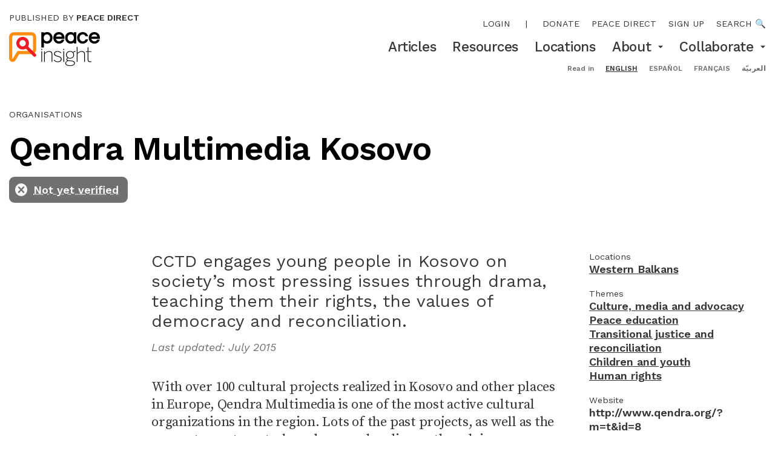

--- FILE ---
content_type: text/html; charset=utf-8
request_url: https://www.peaceinsight.org/en/organisations/cctd/
body_size: 20514
content:








<!doctype html>
<html class="no-js" lang="en" dir="ltr">
<head>
  <meta charset="utf-8">
  <meta http-equiv="X-UA-Compatible" content="IE=edge,chrome=1">
  <meta name="viewport" content="width=device-width">
  <link rel="apple-touch-icon" sizes="180x180" href="/static/img/favicon/apple-touch-icon.9971dbed3bbf.png">
  <link rel="icon" type="image/png" sizes="32x32" href="/static/img/favicon/favicon-32x32.dce1378decbb.png">
  <link rel="icon" type="image/png" sizes="16x16" href="/static/img/favicon/favicon-16x16.cd6476437035.png">
  <link rel="manifest" href="/static/img/favicon/manifest.53c96379f4f0.json">

  <meta name="theme-color" content="#FE8E11">
  <meta property="og:site_name" content="Peace Insight"/>

  <title>Qendra Multimedia Kosovo — Peace Insight</title>
  <meta itemprop="name" content="Qendra Multimedia Kosovo — Peace Insight">
  <meta name="twitter:title" content="Qendra Multimedia Kosovo — Peace Insight">
  <meta property="og:title" content="Qendra Multimedia Kosovo — Peace Insight" />

  <link rel="canonical" href="https://www.peaceinsight.org/en/organisations/cctd/" />
  <meta itemprop="url" content="https://www.peaceinsight.org/en/organisations/cctd/" />
  <meta property="og:url" content="https://www.peaceinsight.org/en/organisations/cctd/" />

  
  
    <link rel="alternate" hreflang="en" href="https://www.peaceinsight.org/en/organisations/cctd/" />
  
    <link rel="alternate" hreflang="es" href="https://www.peaceinsight.org/es/organisations/cctd/" />
  
    <link rel="alternate" hreflang="fr" href="https://www.peaceinsight.org/fr/organisations/cctd/" />
  
    <link rel="alternate" hreflang="ar" href="https://www.peaceinsight.org/ar/organisations/cctd/" />
  
  <link rel="alternate" hreflang="x-default" href="https://www.peaceinsight.org/en/organisations/cctd/" />

  
  <meta name="description" content="CCTD engages young people in Kosovo on society’s most pressing issues through drama, teaching them their rights, the values of democracy and reconciliation." />
  <meta itemprop='description' content="CCTD engages young people in Kosovo on society’s most pressing issues through drama, teaching them their rights, the values of democracy and reconciliation." />
  <meta name="twitter:description" content="CCTD engages young people in Kosovo on society’s most pressing issues through drama, teaching them their rights, the values of democracy and reconciliation." />
  <meta property="og:description" content="CCTD engages young people in Kosovo on society’s most pressing issues through drama, teaching them their rights, the values of democracy and reconciliation." />

  
  
  <meta name="twitter:image:src" content="/static/img/default-share.png" />

  
  <meta property="og:image" content="/static/img/default-share.png" />

  <meta name="twitter:card" content="summary_large_image" />
  <meta name="twitter:site" content="@insightconflict" />

  <meta property="og:type" content="article" />
  <meta property="fb:app_id" content="161406493897004" />
  

  
    <script>
      var _gaq = _gaq || [];
      var _ga = _ga || [];
      
        _gaq.push(['_setAccount','UA-5198655-1']);
        _gaq.push(['_trackPageview']);
        (function() {
        var ga = document.createElement('script'); ga.type = 'text/javascript'; ga.async = true;
        ga.src = ('https:' == document.location.protocol ? 'https://ssl' : 'http://www') + '.google-analytics.com/ga.js';
        var s = document.getElementsByTagName('script')[0]; s.parentNode.insertBefore(ga, s);
        })();
      
    </script>
  

  <link type="text/css" href="/static/webpack_bundles/main-094300ef089bd5607e41.6591991b7deb.css" rel="stylesheet" />

  
  <script id="react_app_language_code" type="application/json">"en"</script>
  <script src="https://config.metomic.io/config.js?id=prj:61db1797-f625-4597-8454-3b9db9be8cf4" crossorigin charset="utf-8"></script>
  <script src="https://consent-manager.metomic.io/embed.js" crossorigin charset="utf-8"></script>
  

<script id="mcjs">!function(c,h,i,m,p){m=c.createElement(h),p=c.getElementsByTagName(h)[0],m.async=1,m.src=i,p.parentNode.insertBefore(m,p)}(document,"script","https://chimpstatic.com/mcjs-connected/js/users/f4f59d34151861a7e1d207db2/868727fc3a8dd1b7241fe543e.js");</script>

<script data-cfasync="false" nonce="e156d910-8c29-460a-8b4d-ea460eff15c5">try{(function(w,d){!function(j,k,l,m){if(j.zaraz)console.error("zaraz is loaded twice");else{j[l]=j[l]||{};j[l].executed=[];j.zaraz={deferred:[],listeners:[]};j.zaraz._v="5874";j.zaraz._n="e156d910-8c29-460a-8b4d-ea460eff15c5";j.zaraz.q=[];j.zaraz._f=function(n){return async function(){var o=Array.prototype.slice.call(arguments);j.zaraz.q.push({m:n,a:o})}};for(const p of["track","set","debug"])j.zaraz[p]=j.zaraz._f(p);j.zaraz.init=()=>{var q=k.getElementsByTagName(m)[0],r=k.createElement(m),s=k.getElementsByTagName("title")[0];s&&(j[l].t=k.getElementsByTagName("title")[0].text);j[l].x=Math.random();j[l].w=j.screen.width;j[l].h=j.screen.height;j[l].j=j.innerHeight;j[l].e=j.innerWidth;j[l].l=j.location.href;j[l].r=k.referrer;j[l].k=j.screen.colorDepth;j[l].n=k.characterSet;j[l].o=(new Date).getTimezoneOffset();if(j.dataLayer)for(const t of Object.entries(Object.entries(dataLayer).reduce((u,v)=>({...u[1],...v[1]}),{})))zaraz.set(t[0],t[1],{scope:"page"});j[l].q=[];for(;j.zaraz.q.length;){const w=j.zaraz.q.shift();j[l].q.push(w)}r.defer=!0;for(const x of[localStorage,sessionStorage])Object.keys(x||{}).filter(z=>z.startsWith("_zaraz_")).forEach(y=>{try{j[l]["z_"+y.slice(7)]=JSON.parse(x.getItem(y))}catch{j[l]["z_"+y.slice(7)]=x.getItem(y)}});r.referrerPolicy="origin";r.src="/cdn-cgi/zaraz/s.js?z="+btoa(encodeURIComponent(JSON.stringify(j[l])));q.parentNode.insertBefore(r,q)};["complete","interactive"].includes(k.readyState)?zaraz.init():j.addEventListener("DOMContentLoaded",zaraz.init)}}(w,d,"zarazData","script");window.zaraz._p=async d$=>new Promise(ea=>{if(d$){d$.e&&d$.e.forEach(eb=>{try{const ec=d.querySelector("script[nonce]"),ed=ec?.nonce||ec?.getAttribute("nonce"),ee=d.createElement("script");ed&&(ee.nonce=ed);ee.innerHTML=eb;ee.onload=()=>{d.head.removeChild(ee)};d.head.appendChild(ee)}catch(ef){console.error(`Error executing script: ${eb}\n`,ef)}});Promise.allSettled((d$.f||[]).map(eg=>fetch(eg[0],eg[1])))}ea()});zaraz._p({"e":["(function(w,d){})(window,document)"]});})(window,document)}catch(e){throw fetch("/cdn-cgi/zaraz/t"),e;};</script></head>
<body class='overflow-x-hidden overflow-y-auto'>
  <input type="hidden" name="csrfmiddlewaretoken" value="XdqQF07BbTXFPJo8wfEg92SkNCuSY1Ds9ned2hGJVwWZ5FQ8CgcLFP9ZJkcEDnHY">
  



<header id='desktop-header' class='hidden md:block'>
  <div class='content-wrapper px-3 py-2 sm:py-4 sm:flex'>
    <div>
      <a class='block mb-2 sm:mb-3 text-XXS uppercase' href='https://www.peacedirect.org/'>
        Published by <b class='font-600'>Peace Direct</b>
      </a>
      <a class='block' style="width: 150px;" href='/'>
        <svg version="1.1" id="Layer_1" xmlns="http://www.w3.org/2000/svg" xmlns:xlink="http://www.w3.org/1999/xlink" x="0px" y="0px" viewBox="0 0 421.1 157.3" style="enable-background:new 0 0 421.1 157.3;" xml:space="preserve">
<style type="text/css">
    .st0{fill:#FE8E11;}
    .st1{fill:#ED1B24;}
</style>
<g>
    <g>
        <path d="M176.1,0c-6,0-11.1,1.7-15,5V0.8h-11.4v71h11.4V48.5c3.9,3.4,8.8,5.1,14.5,5.1c7.8,0,14.1-2.6,18.8-7.9
            c4.6-5.1,7-11.5,7-18.9c0-7.5-2.3-13.8-6.9-18.9C189.8,2.7,183.6,0,176.1,0 M164.5,15.3c2.6-3.1,6.1-4.6,10.6-4.6
            c4.5,0,8.1,1.5,10.9,4.6c2.7,3,4,6.7,4,11.4c0,4.6-1.3,8.5-4,11.4c-2.8,3.1-6.3,4.7-10.9,4.7c-4.6,0-8-1.5-10.6-4.6
            c-2.5-3-3.8-6.8-3.8-11.5C160.7,22.2,162,18.3,164.5,15.3"></path>
        <path d="M231.5,53.6c6.1,0,11.2-1.5,15.2-4.4c3.9-2.9,6.8-6.8,8.6-11.5l1.1-2.9h-12.2l-0.6,1.1c-2.4,4.6-6.4,6.9-12,6.9
            c-4.2,0-7.5-1.2-10.2-3.8c-2.1-2-3.5-4.4-4.2-7.3h39.7v-5c0-7.6-2.3-14-6.9-18.9C245.1,2.6,238.8,0,231,0c-7.7,0-14.1,2.6-19,7.9
            c-4.6,5-6.9,11.3-6.9,18.9c0,7.5,2.4,13.9,7.2,19C217.3,50.9,223.8,53.6,231.5,53.6 M217.4,20.9c0.8-2.6,2.1-4.8,4-6.6
            c2.6-2.4,5.8-3.6,9.7-3.6c3.9,0,7,1.2,9.7,3.5c1.9,1.8,3.2,4,4,6.6H217.4z"></path>
        <path d="M311.7,52.8v-52h-11.4v4.3c-3.9-3.4-8.8-5.1-14.5-5.1c-7.8,0-14.1,2.7-18.9,7.9c-4.5,5.1-6.8,11.5-6.8,18.9
            c0,7.5,2.3,13.8,6.9,18.9c4.7,5.2,10.9,7.9,18.4,7.9c6.1,0,11.1-1.7,15-5v4.3H311.7z M300.7,26.8c0,4.6-1.3,8.5-3.8,11.5
            c-2.6,3.1-6.1,4.6-10.6,4.6c-4.5,0-8.1-1.5-10.9-4.6c-2.7-3-4-6.7-4-11.4c0-4.7,1.3-8.4,4-11.4c2.8-3.1,6.3-4.7,10.9-4.7
            c4.5,0,8,1.5,10.6,4.6C299.4,18.3,300.7,22.2,300.7,26.8"></path>
        <path d="M341,53.6c6,0,11.3-1.6,15.8-4.8c4.2-3.1,7.2-7.3,8.8-12.5l0.9-2.7h-12l-0.5,1.3c-0.9,2.4-2.4,4.3-4.4,5.8
            c-2,1.5-4.3,2.2-6.9,2.2c-5,0-8.8-1.5-11.6-4.7c-2.8-3.1-4.1-6.8-4.1-11.4c0-4.6,1.4-8.3,4.2-11.4c1.3-1.4,2.8-2.6,4.7-3.4
            c1.8-0.8,4.2-1.3,6.9-1.3c2.6,0,4.9,0.7,6.9,2.2c2,1.5,3.5,3.4,4.4,5.8l0.5,1.3h12l-0.9-2.7c-1.6-5.1-4.6-9.3-8.8-12.5
            C352.3,1.6,347,0,341,0c-7.6,0-13.9,2.6-18.7,7.9c-4.6,5-7,11.4-7,18.9c0,7.5,2.3,13.9,7,18.9C327.1,50.9,333.4,53.6,341,53.6"></path>
        <path d="M421.1,26.8c0-7.6-2.3-14-6.9-18.9C409.3,2.6,403,0,395.3,0c-7.7,0-14.1,2.6-19,7.9c-4.6,5-6.9,11.3-6.9,18.9
            c0,7.5,2.4,13.9,7.2,19c4.9,5.2,11.4,7.8,19.1,7.8c6.1,0,11.2-1.5,15.2-4.4c3.9-2.9,6.8-6.8,8.6-11.5l1.1-2.9h-12.2l-0.6,1.1
            c-2.4,4.6-6.4,6.9-12,6.9c-4.2,0-7.5-1.2-10.2-3.8c-2.1-2-3.5-4.4-4.2-7.3h39.7V26.8z M381.6,20.9c0.8-2.6,2.1-4.8,4-6.6
            c2.6-2.4,5.8-3.6,9.7-3.6c3.9,0,7,1.2,9.7,3.5c1.9,1.8,3.2,4,4,6.6H381.6z"></path>
    </g>
    <g>
        <rect x="149.7" y="89.1" width="3.5" height="49.4"></rect>
        <g>
            <path d="M162.4,89.1h3.5v8.4c4.6-4.2,11.5-9.4,19.7-9.4c10.4,0,15,5.6,15,15.1v35.4h-3.4v-35.1c0-8.2-3.7-12.2-11.9-12.2
                c-7.2,0-13.5,4-19.4,9.7v37.6h-3.5V89.1z"></path>
            <path d="M207.1,130.4l2.6-2c3.5,4.8,8.4,8,15.6,8c9.5,0,15-4,15-10.6c0-6.7-5.4-9.4-15.4-11.9c-11.3-3-16.4-5.9-16.4-13.8
                c0-6.2,5.6-11.9,15.9-11.9c8.3,0,13.5,3.3,17.3,7.3l-2.5,2.4c-3.5-4-7.8-6.6-14.9-6.6c-8.7,0-12.3,4.3-12.3,8.7
                c0,6,4.7,8.3,13.4,10.5c12,3.3,18.3,6.3,18.3,15.3c0,8.5-7.4,13.7-18.3,13.7C216.8,139.6,210.7,135.6,207.1,130.4"></path>
        </g>
        <rect x="251.8" y="89.1" width="3.5" height="49.4"></rect>
        <g>
            <path d="M298,105.7c0-8.4-5.8-14.6-15.2-14.6c-9.3,0-15.2,6.3-15.2,14.6s6,14.3,15.2,14.3C292,120,298,114,298,105.7
                 M301.9,144.3c0-6.3-6.4-8.5-16.2-9.2c-0.9,0-7.5-0.6-8.3-0.7c-1.1-0.1-2.2-0.2-3.1-0.4c-5.8,2-10.3,6-10.3,11
                c0,6.2,6.9,9.3,19.3,9.3C295.3,154.3,301.9,150,301.9,144.3 M260.6,145.2c0-5.7,4.8-9.9,10-11.9c-3.3-1.1-4.9-3-4.9-6.3
                c0-2.7,2.4-5.3,5.8-7.1c-4.6-3-7.4-8.1-7.4-14.2c0-10.1,8-17.6,18.6-17.6c5,0,9.4,1.6,12.7,4.5c3.2-2.1,7.7-4.1,11.7-4.7v3.7
                c-3.5,0.3-7.2,1.4-9.8,2.9c2.6,2.9,4,6.8,4,11.2c0,10.3-8,17.4-18.6,17.4c-3.1,0-6.1-0.7-8.6-1.8c-3.2,1.4-5.1,3.3-5.1,5.5
                c0,2.7,2.1,3.9,8.9,4.5c0.7,0.1,7.9,0.8,8.8,0.8c11.4,0.8,18.5,4.1,18.5,12c0,7.8-8.5,13.3-22.1,13.3
                C268.7,157.3,260.6,153.1,260.6,145.2"></path>
            <path d="M313.4,68.9h3.5v28.6c4.6-4.2,11.5-9.4,19.7-9.4c10.4,0,15,5.6,15,15.1v35.4h-3.4v-35.1c0-8.2-3.7-12.2-11.9-12.2
                c-7.2,0-13.5,4-19.4,9.7v37.6h-3.5V68.9z"></path>
            <path d="M364.2,127.6V92.3h-8.7v-3.2h8.7v-18h3.5v18h13.4v3.2h-13.4v35.1c0,5.5,1.8,8.6,8.3,8.6c1.9,0,3.6-0.2,5.3-0.7v3.3
                c-1.6,0.3-3.8,0.6-5.6,0.6C367.4,139.2,364.2,135.5,364.2,127.6"></path>
        </g>
        <rect x="149.4" y="77.9" width="4" height="5"></rect>
        <rect x="251.5" y="77.9" width="4" height="5"></rect>
    </g>
    <g>
        <g>
            <path class="st0" d="M111.1,51.5v28.6c0,4.2-3.4,7.6-7.6,7.6H38.8l-20.2,33.6c-2.1,3.6-3.9,3.1-3.9-1.1v-43c0-0.2,0-0.4,0-0.6V23
                c0-4.2,3.4-7.6,7.6-7.6h81.2c4.2,0,7.6,3.4,7.6,7.6v28.4V51.5z M103.5,0.8H22.3C10,0.8,0,10.8,0,23v53.6l0.1-1.3L0,77.3v43
                c0,10.5,6.2,16,11.9,17.6c5.8,1.6,13.9,0.1,19.3-9c0,0,10-16.6,15.9-26.5h56.4c12.3,0,22.3-10,22.3-22.3V51.5v-0.1V23
                C125.8,10.8,115.8,0.8,103.5,0.8"></path>
        </g>
        <g>
            <path class="st1" d="M62.8,80.9c-4.9,0-9.7-1.2-14.1-3.7c-6.9-3.8-11.8-10-14-17.5c-2.2-7.5-1.3-15.5,2.5-22.3
                C45,23.2,62.9,18.1,77.1,25.9l0,0c14.2,7.8,19.3,25.7,11.5,39.9c-3.8,6.9-10,11.8-17.6,14C68.3,80.5,65.6,80.9,62.8,80.9z
                 M62.9,37c-5.2,0-10.2,2.7-12.8,7.6c-1.9,3.4-2.3,7.4-1.3,11.1c1.1,3.8,3.6,6.9,7,8.8c3.4,1.9,7.4,2.3,11.1,1.3
                c3.8-1.1,6.9-3.6,8.8-7c3.9-7.1,1.3-16-5.7-19.9l0,0C67.7,37.5,65.3,37,62.9,37z"></path>
        </g>
        <g>
            <path class="st1" d="M118.7,114.8c-1.9,0-3.8-0.7-5.2-2.2L75.9,75c-2.9-2.9-2.9-7.5,0-10.4c2.9-2.9,7.5-2.9,10.4,0l37.6,37.6
                c2.9,2.9,2.9,7.5,0,10.4C122.5,114,120.6,114.8,118.7,114.8z"></path>
        </g>
    </g>
</g>
</svg>

      </a>
    </div>
    <div class='ms-auto text-end mt-2'>
      <nav class='text-XXS uppercase mb-2 sm:mb-3 flex gap-pl-4 justify-end main-menu'>
        
          <span class=""><a class="main-menu-item" href="/login/">Login</a></span>
          <span class="mx-1 p-0">|</span>
        
        
        


<span class="">
  <a class="main-menu-item" href="https://www.peacedirect.org/donate-peace-insight/">Donate</a>
</span>

<span class="">
  <a class="main-menu-item" href="https://www.peacedirect.org">Peace Direct</a>
</span>

<span class="">
  <a class="main-menu-item" href="https://www.peacedirect.org/sign-up/peace-insight/">Sign up</a>
</span>


        <a href='/search'>Search 🔍</a>
      </nav>
      <nav class='secondary-menu text-XS sm:text-S font-500'>
        

  <span class=" relative">
    <span class='inline-flex items-center'>
      <a href="/en/articles/" class=''>
        Articles
      </a>
      
    </span>
    
  </span>

  <span class=" relative">
    <span class='inline-flex items-center'>
      <a href="/en/resources/" class=''>
        Resources
      </a>
      
    </span>
    
  </span>

  <span class=" relative">
    <span class='inline-flex items-center'>
      <a href="/en/locations/" class=''>
        Locations
      </a>
      
    </span>
    
  </span>

  <span class="group relative">
    <span class='inline-flex items-center'>
      <a href="/en/about/" class=''>
        About
      </a>
      
        <!-- When hovered, the arrow suggests to collapse by pointing up, so rotate this. -->
        <span class='md:inline-block ml-2 transform group-hover:rotate-180'>
          <svg width="10" height="5" viewBox="0 0 10 5" fill="none" xmlns="http://www.w3.org/2000/svg">
  <path d="M0.833252 0.5L4.99992 4.66667L9.16658 0.5H0.833252Z" fill="#353637"/>
</svg>

        </span>
      
    </span>
    
    <div class='md:hidden md:group-hover:block pt-1 md:group-hover:py-3 md:bg-white md:absolute md:start-0 md:z-50' style='top: 100%;'>
    
      <a href="/en/about/our-story/" class='text-start text-XS block pl-3 md:px-4 py-1 md:hover:bg-lightGrey'>
        Our story
      </a>
    
      <a href="/en/about/our-people/" class='text-start text-XS block pl-3 md:px-4 py-1 md:hover:bg-lightGrey'>
        Our people
      </a>
    
      <a href="/en/about/about-peace-direct/" class='text-start text-XS block pl-3 md:px-4 py-1 md:hover:bg-lightGrey'>
        Peace Direct
      </a>
    
      <a href="/en/about/contact/" class='text-start text-XS block pl-3 md:px-4 py-1 md:hover:bg-lightGrey'>
        Contact
      </a>
    
      <a href="/en/about/submit-organisation/" class='text-start text-XS block pl-3 md:px-4 py-1 md:hover:bg-lightGrey'>
        Submit an organisation
      </a>
    
      <a href="/en/about/our-editorial-strategy-and-standards/" class='text-start text-XS block pl-3 md:px-4 py-1 md:hover:bg-lightGrey'>
        Our editorial strategy and standards
      </a>
    
    </div>
    
  </span>

  <span class="group relative">
    <span class='inline-flex items-center'>
      <a href="/en/collaborate/" class=''>
        Collaborate
      </a>
      
        <!-- When hovered, the arrow suggests to collapse by pointing up, so rotate this. -->
        <span class='md:inline-block ml-2 transform group-hover:rotate-180'>
          <svg width="10" height="5" viewBox="0 0 10 5" fill="none" xmlns="http://www.w3.org/2000/svg">
  <path d="M0.833252 0.5L4.99992 4.66667L9.16658 0.5H0.833252Z" fill="#353637"/>
</svg>

        </span>
      
    </span>
    
    <div class='md:hidden md:group-hover:block pt-1 md:group-hover:py-3 md:bg-white md:absolute md:start-0 md:z-50' style='top: 100%;'>
    
      <a href="/en/collaborate/submissions/" class='text-start text-XS block pl-3 md:px-4 py-1 md:hover:bg-lightGrey'>
        Write for us
      </a>
    
      <a href="/en/collaborate/host-consultation/" class='text-start text-XS block pl-3 md:px-4 py-1 md:hover:bg-lightGrey'>
        Host a consultation
      </a>
    
      <a href="/en/collaborate/sign/" class='text-start text-XS block pl-3 md:px-4 py-1 md:hover:bg-lightGrey'>
        Stay in touch
      </a>
    
      <a href="/en/collaborate/join-us-at-peace-connect/" class='text-start text-XS block pl-3 md:px-4 py-1 md:hover:bg-lightGrey'>
        Join us at Peace Connect
      </a>
    
    </div>
    
  </span>

      </nav>
      <nav class='mt-3 content-wrapper text-end text-XXXS text-darkGrey'>
        <form action="/i18n/setlang/" method="post"><input type="hidden" name="csrfmiddlewaretoken" value="XdqQF07BbTXFPJo8wfEg92SkNCuSY1Ds9ned2hGJVwWZ5FQ8CgcLFP9ZJkcEDnHY">
          <b>Read in</b>
          
          
          
          <ul class='inline'>
            
              <li class='inline pl-3'>
                <button class='uppercase font-bold underline text-black' type="submit" name="language" value="en">English</button>
              </li>
            
              <li class='inline pl-3'>
                <button class='uppercase font-bold ' type="submit" name="language" value="es">español</button>
              </li>
            
              <li class='inline pl-3'>
                <button class='uppercase font-bold ' type="submit" name="language" value="fr">français</button>
              </li>
            
              <li class='inline pl-3'>
                <button class='uppercase font-bold ' type="submit" name="language" value="ar">العربيّة</button>
              </li>
            
          </ul>
        </form>
      </nav>
    </div>
  </div>
</header>
<header id='mobile-header' class='md:hidden z-50 relative'>
  <div class='content-wrapper px-3 py-3'>
    <div class='flex flex-row justify-between items-center'>
      <a class='block' style="width: 80px;" href='/'>
        <svg version="1.1" id="Layer_1" xmlns="http://www.w3.org/2000/svg" xmlns:xlink="http://www.w3.org/1999/xlink" x="0px" y="0px" viewBox="0 0 421.1 157.3" style="enable-background:new 0 0 421.1 157.3;" xml:space="preserve">
<style type="text/css">
    .st0{fill:#FE8E11;}
    .st1{fill:#ED1B24;}
</style>
<g>
    <g>
        <path d="M176.1,0c-6,0-11.1,1.7-15,5V0.8h-11.4v71h11.4V48.5c3.9,3.4,8.8,5.1,14.5,5.1c7.8,0,14.1-2.6,18.8-7.9
            c4.6-5.1,7-11.5,7-18.9c0-7.5-2.3-13.8-6.9-18.9C189.8,2.7,183.6,0,176.1,0 M164.5,15.3c2.6-3.1,6.1-4.6,10.6-4.6
            c4.5,0,8.1,1.5,10.9,4.6c2.7,3,4,6.7,4,11.4c0,4.6-1.3,8.5-4,11.4c-2.8,3.1-6.3,4.7-10.9,4.7c-4.6,0-8-1.5-10.6-4.6
            c-2.5-3-3.8-6.8-3.8-11.5C160.7,22.2,162,18.3,164.5,15.3"></path>
        <path d="M231.5,53.6c6.1,0,11.2-1.5,15.2-4.4c3.9-2.9,6.8-6.8,8.6-11.5l1.1-2.9h-12.2l-0.6,1.1c-2.4,4.6-6.4,6.9-12,6.9
            c-4.2,0-7.5-1.2-10.2-3.8c-2.1-2-3.5-4.4-4.2-7.3h39.7v-5c0-7.6-2.3-14-6.9-18.9C245.1,2.6,238.8,0,231,0c-7.7,0-14.1,2.6-19,7.9
            c-4.6,5-6.9,11.3-6.9,18.9c0,7.5,2.4,13.9,7.2,19C217.3,50.9,223.8,53.6,231.5,53.6 M217.4,20.9c0.8-2.6,2.1-4.8,4-6.6
            c2.6-2.4,5.8-3.6,9.7-3.6c3.9,0,7,1.2,9.7,3.5c1.9,1.8,3.2,4,4,6.6H217.4z"></path>
        <path d="M311.7,52.8v-52h-11.4v4.3c-3.9-3.4-8.8-5.1-14.5-5.1c-7.8,0-14.1,2.7-18.9,7.9c-4.5,5.1-6.8,11.5-6.8,18.9
            c0,7.5,2.3,13.8,6.9,18.9c4.7,5.2,10.9,7.9,18.4,7.9c6.1,0,11.1-1.7,15-5v4.3H311.7z M300.7,26.8c0,4.6-1.3,8.5-3.8,11.5
            c-2.6,3.1-6.1,4.6-10.6,4.6c-4.5,0-8.1-1.5-10.9-4.6c-2.7-3-4-6.7-4-11.4c0-4.7,1.3-8.4,4-11.4c2.8-3.1,6.3-4.7,10.9-4.7
            c4.5,0,8,1.5,10.6,4.6C299.4,18.3,300.7,22.2,300.7,26.8"></path>
        <path d="M341,53.6c6,0,11.3-1.6,15.8-4.8c4.2-3.1,7.2-7.3,8.8-12.5l0.9-2.7h-12l-0.5,1.3c-0.9,2.4-2.4,4.3-4.4,5.8
            c-2,1.5-4.3,2.2-6.9,2.2c-5,0-8.8-1.5-11.6-4.7c-2.8-3.1-4.1-6.8-4.1-11.4c0-4.6,1.4-8.3,4.2-11.4c1.3-1.4,2.8-2.6,4.7-3.4
            c1.8-0.8,4.2-1.3,6.9-1.3c2.6,0,4.9,0.7,6.9,2.2c2,1.5,3.5,3.4,4.4,5.8l0.5,1.3h12l-0.9-2.7c-1.6-5.1-4.6-9.3-8.8-12.5
            C352.3,1.6,347,0,341,0c-7.6,0-13.9,2.6-18.7,7.9c-4.6,5-7,11.4-7,18.9c0,7.5,2.3,13.9,7,18.9C327.1,50.9,333.4,53.6,341,53.6"></path>
        <path d="M421.1,26.8c0-7.6-2.3-14-6.9-18.9C409.3,2.6,403,0,395.3,0c-7.7,0-14.1,2.6-19,7.9c-4.6,5-6.9,11.3-6.9,18.9
            c0,7.5,2.4,13.9,7.2,19c4.9,5.2,11.4,7.8,19.1,7.8c6.1,0,11.2-1.5,15.2-4.4c3.9-2.9,6.8-6.8,8.6-11.5l1.1-2.9h-12.2l-0.6,1.1
            c-2.4,4.6-6.4,6.9-12,6.9c-4.2,0-7.5-1.2-10.2-3.8c-2.1-2-3.5-4.4-4.2-7.3h39.7V26.8z M381.6,20.9c0.8-2.6,2.1-4.8,4-6.6
            c2.6-2.4,5.8-3.6,9.7-3.6c3.9,0,7,1.2,9.7,3.5c1.9,1.8,3.2,4,4,6.6H381.6z"></path>
    </g>
    <g>
        <rect x="149.7" y="89.1" width="3.5" height="49.4"></rect>
        <g>
            <path d="M162.4,89.1h3.5v8.4c4.6-4.2,11.5-9.4,19.7-9.4c10.4,0,15,5.6,15,15.1v35.4h-3.4v-35.1c0-8.2-3.7-12.2-11.9-12.2
                c-7.2,0-13.5,4-19.4,9.7v37.6h-3.5V89.1z"></path>
            <path d="M207.1,130.4l2.6-2c3.5,4.8,8.4,8,15.6,8c9.5,0,15-4,15-10.6c0-6.7-5.4-9.4-15.4-11.9c-11.3-3-16.4-5.9-16.4-13.8
                c0-6.2,5.6-11.9,15.9-11.9c8.3,0,13.5,3.3,17.3,7.3l-2.5,2.4c-3.5-4-7.8-6.6-14.9-6.6c-8.7,0-12.3,4.3-12.3,8.7
                c0,6,4.7,8.3,13.4,10.5c12,3.3,18.3,6.3,18.3,15.3c0,8.5-7.4,13.7-18.3,13.7C216.8,139.6,210.7,135.6,207.1,130.4"></path>
        </g>
        <rect x="251.8" y="89.1" width="3.5" height="49.4"></rect>
        <g>
            <path d="M298,105.7c0-8.4-5.8-14.6-15.2-14.6c-9.3,0-15.2,6.3-15.2,14.6s6,14.3,15.2,14.3C292,120,298,114,298,105.7
                 M301.9,144.3c0-6.3-6.4-8.5-16.2-9.2c-0.9,0-7.5-0.6-8.3-0.7c-1.1-0.1-2.2-0.2-3.1-0.4c-5.8,2-10.3,6-10.3,11
                c0,6.2,6.9,9.3,19.3,9.3C295.3,154.3,301.9,150,301.9,144.3 M260.6,145.2c0-5.7,4.8-9.9,10-11.9c-3.3-1.1-4.9-3-4.9-6.3
                c0-2.7,2.4-5.3,5.8-7.1c-4.6-3-7.4-8.1-7.4-14.2c0-10.1,8-17.6,18.6-17.6c5,0,9.4,1.6,12.7,4.5c3.2-2.1,7.7-4.1,11.7-4.7v3.7
                c-3.5,0.3-7.2,1.4-9.8,2.9c2.6,2.9,4,6.8,4,11.2c0,10.3-8,17.4-18.6,17.4c-3.1,0-6.1-0.7-8.6-1.8c-3.2,1.4-5.1,3.3-5.1,5.5
                c0,2.7,2.1,3.9,8.9,4.5c0.7,0.1,7.9,0.8,8.8,0.8c11.4,0.8,18.5,4.1,18.5,12c0,7.8-8.5,13.3-22.1,13.3
                C268.7,157.3,260.6,153.1,260.6,145.2"></path>
            <path d="M313.4,68.9h3.5v28.6c4.6-4.2,11.5-9.4,19.7-9.4c10.4,0,15,5.6,15,15.1v35.4h-3.4v-35.1c0-8.2-3.7-12.2-11.9-12.2
                c-7.2,0-13.5,4-19.4,9.7v37.6h-3.5V68.9z"></path>
            <path d="M364.2,127.6V92.3h-8.7v-3.2h8.7v-18h3.5v18h13.4v3.2h-13.4v35.1c0,5.5,1.8,8.6,8.3,8.6c1.9,0,3.6-0.2,5.3-0.7v3.3
                c-1.6,0.3-3.8,0.6-5.6,0.6C367.4,139.2,364.2,135.5,364.2,127.6"></path>
        </g>
        <rect x="149.4" y="77.9" width="4" height="5"></rect>
        <rect x="251.5" y="77.9" width="4" height="5"></rect>
    </g>
    <g>
        <g>
            <path class="st0" d="M111.1,51.5v28.6c0,4.2-3.4,7.6-7.6,7.6H38.8l-20.2,33.6c-2.1,3.6-3.9,3.1-3.9-1.1v-43c0-0.2,0-0.4,0-0.6V23
                c0-4.2,3.4-7.6,7.6-7.6h81.2c4.2,0,7.6,3.4,7.6,7.6v28.4V51.5z M103.5,0.8H22.3C10,0.8,0,10.8,0,23v53.6l0.1-1.3L0,77.3v43
                c0,10.5,6.2,16,11.9,17.6c5.8,1.6,13.9,0.1,19.3-9c0,0,10-16.6,15.9-26.5h56.4c12.3,0,22.3-10,22.3-22.3V51.5v-0.1V23
                C125.8,10.8,115.8,0.8,103.5,0.8"></path>
        </g>
        <g>
            <path class="st1" d="M62.8,80.9c-4.9,0-9.7-1.2-14.1-3.7c-6.9-3.8-11.8-10-14-17.5c-2.2-7.5-1.3-15.5,2.5-22.3
                C45,23.2,62.9,18.1,77.1,25.9l0,0c14.2,7.8,19.3,25.7,11.5,39.9c-3.8,6.9-10,11.8-17.6,14C68.3,80.5,65.6,80.9,62.8,80.9z
                 M62.9,37c-5.2,0-10.2,2.7-12.8,7.6c-1.9,3.4-2.3,7.4-1.3,11.1c1.1,3.8,3.6,6.9,7,8.8c3.4,1.9,7.4,2.3,11.1,1.3
                c3.8-1.1,6.9-3.6,8.8-7c3.9-7.1,1.3-16-5.7-19.9l0,0C67.7,37.5,65.3,37,62.9,37z"></path>
        </g>
        <g>
            <path class="st1" d="M118.7,114.8c-1.9,0-3.8-0.7-5.2-2.2L75.9,75c-2.9-2.9-2.9-7.5,0-10.4c2.9-2.9,7.5-2.9,10.4,0l37.6,37.6
                c2.9,2.9,2.9,7.5,0,10.4C122.5,114,120.6,114.8,118.7,114.8z"></path>
        </g>
    </g>
</g>
</svg>

      </a>
      <svg class='cursor-pointer' id='hamburger-toggle' width="24" height="16" viewBox="0 0 24 16" fill="none" xmlns="http://www.w3.org/2000/svg">
        <path d="M0.75 15.5H23.25V13H0.75V15.5ZM0.75 9.25H23.25V6.75H0.75V9.25ZM0.75 0.5V3H23.25V0.5H0.75Z" fill="#353637"/>
      </svg>
    </div>
    <div id='hamburger-menu' class='hidden py-3 fixed top-0 start-0 h-full w-full bg-white flex flex-col'>
      <div class='px-3 flex flex-row justify-between items-center'>
        <a class='block' style="width: 80px;" href='/'>
          <svg version="1.1" id="Layer_1" xmlns="http://www.w3.org/2000/svg" xmlns:xlink="http://www.w3.org/1999/xlink" x="0px" y="0px" viewBox="0 0 421.1 157.3" style="enable-background:new 0 0 421.1 157.3;" xml:space="preserve">
<style type="text/css">
    .st0{fill:#FE8E11;}
    .st1{fill:#ED1B24;}
</style>
<g>
    <g>
        <path d="M176.1,0c-6,0-11.1,1.7-15,5V0.8h-11.4v71h11.4V48.5c3.9,3.4,8.8,5.1,14.5,5.1c7.8,0,14.1-2.6,18.8-7.9
            c4.6-5.1,7-11.5,7-18.9c0-7.5-2.3-13.8-6.9-18.9C189.8,2.7,183.6,0,176.1,0 M164.5,15.3c2.6-3.1,6.1-4.6,10.6-4.6
            c4.5,0,8.1,1.5,10.9,4.6c2.7,3,4,6.7,4,11.4c0,4.6-1.3,8.5-4,11.4c-2.8,3.1-6.3,4.7-10.9,4.7c-4.6,0-8-1.5-10.6-4.6
            c-2.5-3-3.8-6.8-3.8-11.5C160.7,22.2,162,18.3,164.5,15.3"></path>
        <path d="M231.5,53.6c6.1,0,11.2-1.5,15.2-4.4c3.9-2.9,6.8-6.8,8.6-11.5l1.1-2.9h-12.2l-0.6,1.1c-2.4,4.6-6.4,6.9-12,6.9
            c-4.2,0-7.5-1.2-10.2-3.8c-2.1-2-3.5-4.4-4.2-7.3h39.7v-5c0-7.6-2.3-14-6.9-18.9C245.1,2.6,238.8,0,231,0c-7.7,0-14.1,2.6-19,7.9
            c-4.6,5-6.9,11.3-6.9,18.9c0,7.5,2.4,13.9,7.2,19C217.3,50.9,223.8,53.6,231.5,53.6 M217.4,20.9c0.8-2.6,2.1-4.8,4-6.6
            c2.6-2.4,5.8-3.6,9.7-3.6c3.9,0,7,1.2,9.7,3.5c1.9,1.8,3.2,4,4,6.6H217.4z"></path>
        <path d="M311.7,52.8v-52h-11.4v4.3c-3.9-3.4-8.8-5.1-14.5-5.1c-7.8,0-14.1,2.7-18.9,7.9c-4.5,5.1-6.8,11.5-6.8,18.9
            c0,7.5,2.3,13.8,6.9,18.9c4.7,5.2,10.9,7.9,18.4,7.9c6.1,0,11.1-1.7,15-5v4.3H311.7z M300.7,26.8c0,4.6-1.3,8.5-3.8,11.5
            c-2.6,3.1-6.1,4.6-10.6,4.6c-4.5,0-8.1-1.5-10.9-4.6c-2.7-3-4-6.7-4-11.4c0-4.7,1.3-8.4,4-11.4c2.8-3.1,6.3-4.7,10.9-4.7
            c4.5,0,8,1.5,10.6,4.6C299.4,18.3,300.7,22.2,300.7,26.8"></path>
        <path d="M341,53.6c6,0,11.3-1.6,15.8-4.8c4.2-3.1,7.2-7.3,8.8-12.5l0.9-2.7h-12l-0.5,1.3c-0.9,2.4-2.4,4.3-4.4,5.8
            c-2,1.5-4.3,2.2-6.9,2.2c-5,0-8.8-1.5-11.6-4.7c-2.8-3.1-4.1-6.8-4.1-11.4c0-4.6,1.4-8.3,4.2-11.4c1.3-1.4,2.8-2.6,4.7-3.4
            c1.8-0.8,4.2-1.3,6.9-1.3c2.6,0,4.9,0.7,6.9,2.2c2,1.5,3.5,3.4,4.4,5.8l0.5,1.3h12l-0.9-2.7c-1.6-5.1-4.6-9.3-8.8-12.5
            C352.3,1.6,347,0,341,0c-7.6,0-13.9,2.6-18.7,7.9c-4.6,5-7,11.4-7,18.9c0,7.5,2.3,13.9,7,18.9C327.1,50.9,333.4,53.6,341,53.6"></path>
        <path d="M421.1,26.8c0-7.6-2.3-14-6.9-18.9C409.3,2.6,403,0,395.3,0c-7.7,0-14.1,2.6-19,7.9c-4.6,5-6.9,11.3-6.9,18.9
            c0,7.5,2.4,13.9,7.2,19c4.9,5.2,11.4,7.8,19.1,7.8c6.1,0,11.2-1.5,15.2-4.4c3.9-2.9,6.8-6.8,8.6-11.5l1.1-2.9h-12.2l-0.6,1.1
            c-2.4,4.6-6.4,6.9-12,6.9c-4.2,0-7.5-1.2-10.2-3.8c-2.1-2-3.5-4.4-4.2-7.3h39.7V26.8z M381.6,20.9c0.8-2.6,2.1-4.8,4-6.6
            c2.6-2.4,5.8-3.6,9.7-3.6c3.9,0,7,1.2,9.7,3.5c1.9,1.8,3.2,4,4,6.6H381.6z"></path>
    </g>
    <g>
        <rect x="149.7" y="89.1" width="3.5" height="49.4"></rect>
        <g>
            <path d="M162.4,89.1h3.5v8.4c4.6-4.2,11.5-9.4,19.7-9.4c10.4,0,15,5.6,15,15.1v35.4h-3.4v-35.1c0-8.2-3.7-12.2-11.9-12.2
                c-7.2,0-13.5,4-19.4,9.7v37.6h-3.5V89.1z"></path>
            <path d="M207.1,130.4l2.6-2c3.5,4.8,8.4,8,15.6,8c9.5,0,15-4,15-10.6c0-6.7-5.4-9.4-15.4-11.9c-11.3-3-16.4-5.9-16.4-13.8
                c0-6.2,5.6-11.9,15.9-11.9c8.3,0,13.5,3.3,17.3,7.3l-2.5,2.4c-3.5-4-7.8-6.6-14.9-6.6c-8.7,0-12.3,4.3-12.3,8.7
                c0,6,4.7,8.3,13.4,10.5c12,3.3,18.3,6.3,18.3,15.3c0,8.5-7.4,13.7-18.3,13.7C216.8,139.6,210.7,135.6,207.1,130.4"></path>
        </g>
        <rect x="251.8" y="89.1" width="3.5" height="49.4"></rect>
        <g>
            <path d="M298,105.7c0-8.4-5.8-14.6-15.2-14.6c-9.3,0-15.2,6.3-15.2,14.6s6,14.3,15.2,14.3C292,120,298,114,298,105.7
                 M301.9,144.3c0-6.3-6.4-8.5-16.2-9.2c-0.9,0-7.5-0.6-8.3-0.7c-1.1-0.1-2.2-0.2-3.1-0.4c-5.8,2-10.3,6-10.3,11
                c0,6.2,6.9,9.3,19.3,9.3C295.3,154.3,301.9,150,301.9,144.3 M260.6,145.2c0-5.7,4.8-9.9,10-11.9c-3.3-1.1-4.9-3-4.9-6.3
                c0-2.7,2.4-5.3,5.8-7.1c-4.6-3-7.4-8.1-7.4-14.2c0-10.1,8-17.6,18.6-17.6c5,0,9.4,1.6,12.7,4.5c3.2-2.1,7.7-4.1,11.7-4.7v3.7
                c-3.5,0.3-7.2,1.4-9.8,2.9c2.6,2.9,4,6.8,4,11.2c0,10.3-8,17.4-18.6,17.4c-3.1,0-6.1-0.7-8.6-1.8c-3.2,1.4-5.1,3.3-5.1,5.5
                c0,2.7,2.1,3.9,8.9,4.5c0.7,0.1,7.9,0.8,8.8,0.8c11.4,0.8,18.5,4.1,18.5,12c0,7.8-8.5,13.3-22.1,13.3
                C268.7,157.3,260.6,153.1,260.6,145.2"></path>
            <path d="M313.4,68.9h3.5v28.6c4.6-4.2,11.5-9.4,19.7-9.4c10.4,0,15,5.6,15,15.1v35.4h-3.4v-35.1c0-8.2-3.7-12.2-11.9-12.2
                c-7.2,0-13.5,4-19.4,9.7v37.6h-3.5V68.9z"></path>
            <path d="M364.2,127.6V92.3h-8.7v-3.2h8.7v-18h3.5v18h13.4v3.2h-13.4v35.1c0,5.5,1.8,8.6,8.3,8.6c1.9,0,3.6-0.2,5.3-0.7v3.3
                c-1.6,0.3-3.8,0.6-5.6,0.6C367.4,139.2,364.2,135.5,364.2,127.6"></path>
        </g>
        <rect x="149.4" y="77.9" width="4" height="5"></rect>
        <rect x="251.5" y="77.9" width="4" height="5"></rect>
    </g>
    <g>
        <g>
            <path class="st0" d="M111.1,51.5v28.6c0,4.2-3.4,7.6-7.6,7.6H38.8l-20.2,33.6c-2.1,3.6-3.9,3.1-3.9-1.1v-43c0-0.2,0-0.4,0-0.6V23
                c0-4.2,3.4-7.6,7.6-7.6h81.2c4.2,0,7.6,3.4,7.6,7.6v28.4V51.5z M103.5,0.8H22.3C10,0.8,0,10.8,0,23v53.6l0.1-1.3L0,77.3v43
                c0,10.5,6.2,16,11.9,17.6c5.8,1.6,13.9,0.1,19.3-9c0,0,10-16.6,15.9-26.5h56.4c12.3,0,22.3-10,22.3-22.3V51.5v-0.1V23
                C125.8,10.8,115.8,0.8,103.5,0.8"></path>
        </g>
        <g>
            <path class="st1" d="M62.8,80.9c-4.9,0-9.7-1.2-14.1-3.7c-6.9-3.8-11.8-10-14-17.5c-2.2-7.5-1.3-15.5,2.5-22.3
                C45,23.2,62.9,18.1,77.1,25.9l0,0c14.2,7.8,19.3,25.7,11.5,39.9c-3.8,6.9-10,11.8-17.6,14C68.3,80.5,65.6,80.9,62.8,80.9z
                 M62.9,37c-5.2,0-10.2,2.7-12.8,7.6c-1.9,3.4-2.3,7.4-1.3,11.1c1.1,3.8,3.6,6.9,7,8.8c3.4,1.9,7.4,2.3,11.1,1.3
                c3.8-1.1,6.9-3.6,8.8-7c3.9-7.1,1.3-16-5.7-19.9l0,0C67.7,37.5,65.3,37,62.9,37z"></path>
        </g>
        <g>
            <path class="st1" d="M118.7,114.8c-1.9,0-3.8-0.7-5.2-2.2L75.9,75c-2.9-2.9-2.9-7.5,0-10.4c2.9-2.9,7.5-2.9,10.4,0l37.6,37.6
                c2.9,2.9,2.9,7.5,0,10.4C122.5,114,120.6,114.8,118.7,114.8z"></path>
        </g>
    </g>
</g>
</svg>

        </a>
        <svg class='cursor-pointer' id='close-hamburger' width="18" height="18" viewBox="0 0 18 18" fill="none" xmlns="http://www.w3.org/2000/svg">
          <path d="M17.75 2.0125L15.9875 0.25L9 7.2375L2.0125 0.25L0.25 2.0125L7.2375 9L0.25 15.9875L2.0125 17.75L9 10.7625L15.9875 17.75L17.75 15.9875L10.7625 9L17.75 2.0125Z" fill="#6F7071"/>
        </svg>
      </div>
      <hr class='my-4' />
      <nav class='px-3 text-S sm:text-S font-500 flex flex-col gap-pt-2'>
        

  <span class=" relative">
    <span class='inline-flex items-center'>
      <a href="/en/articles/" class=''>
        Articles
      </a>
      
    </span>
    
  </span>

  <span class=" relative">
    <span class='inline-flex items-center'>
      <a href="/en/resources/" class=''>
        Resources
      </a>
      
    </span>
    
  </span>

  <span class=" relative">
    <span class='inline-flex items-center'>
      <a href="/en/locations/" class=''>
        Locations
      </a>
      
    </span>
    
  </span>

  <span class="group relative">
    <span class='inline-flex items-center'>
      <a href="/en/about/" class=''>
        About
      </a>
      
        <!-- When hovered, the arrow suggests to collapse by pointing up, so rotate this. -->
        <span class='md:inline-block ml-2 transform group-hover:rotate-180'>
          <svg width="10" height="5" viewBox="0 0 10 5" fill="none" xmlns="http://www.w3.org/2000/svg">
  <path d="M0.833252 0.5L4.99992 4.66667L9.16658 0.5H0.833252Z" fill="#353637"/>
</svg>

        </span>
      
    </span>
    
    <div class='md:hidden md:group-hover:block pt-1 md:group-hover:py-3 md:bg-white md:absolute md:start-0 md:z-50' style='top: 100%;'>
    
      <a href="/en/about/our-story/" class='text-start text-XS block pl-3 md:px-4 py-1 md:hover:bg-lightGrey'>
        Our story
      </a>
    
      <a href="/en/about/our-people/" class='text-start text-XS block pl-3 md:px-4 py-1 md:hover:bg-lightGrey'>
        Our people
      </a>
    
      <a href="/en/about/about-peace-direct/" class='text-start text-XS block pl-3 md:px-4 py-1 md:hover:bg-lightGrey'>
        Peace Direct
      </a>
    
      <a href="/en/about/contact/" class='text-start text-XS block pl-3 md:px-4 py-1 md:hover:bg-lightGrey'>
        Contact
      </a>
    
      <a href="/en/about/submit-organisation/" class='text-start text-XS block pl-3 md:px-4 py-1 md:hover:bg-lightGrey'>
        Submit an organisation
      </a>
    
      <a href="/en/about/our-editorial-strategy-and-standards/" class='text-start text-XS block pl-3 md:px-4 py-1 md:hover:bg-lightGrey'>
        Our editorial strategy and standards
      </a>
    
    </div>
    
  </span>

  <span class="group relative">
    <span class='inline-flex items-center'>
      <a href="/en/collaborate/" class=''>
        Collaborate
      </a>
      
        <!-- When hovered, the arrow suggests to collapse by pointing up, so rotate this. -->
        <span class='md:inline-block ml-2 transform group-hover:rotate-180'>
          <svg width="10" height="5" viewBox="0 0 10 5" fill="none" xmlns="http://www.w3.org/2000/svg">
  <path d="M0.833252 0.5L4.99992 4.66667L9.16658 0.5H0.833252Z" fill="#353637"/>
</svg>

        </span>
      
    </span>
    
    <div class='md:hidden md:group-hover:block pt-1 md:group-hover:py-3 md:bg-white md:absolute md:start-0 md:z-50' style='top: 100%;'>
    
      <a href="/en/collaborate/submissions/" class='text-start text-XS block pl-3 md:px-4 py-1 md:hover:bg-lightGrey'>
        Write for us
      </a>
    
      <a href="/en/collaborate/host-consultation/" class='text-start text-XS block pl-3 md:px-4 py-1 md:hover:bg-lightGrey'>
        Host a consultation
      </a>
    
      <a href="/en/collaborate/sign/" class='text-start text-XS block pl-3 md:px-4 py-1 md:hover:bg-lightGrey'>
        Stay in touch
      </a>
    
      <a href="/en/collaborate/join-us-at-peace-connect/" class='text-start text-XS block pl-3 md:px-4 py-1 md:hover:bg-lightGrey'>
        Join us at Peace Connect
      </a>
    
    </div>
    
  </span>

      </nav>
      <hr class='my-4' />
      <nav class='px-3 text-XXS uppercase mb-2 sm:mb-3 flex flex-col gap-pt-2'>
        


<span class="">
  <a class="main-menu-item" href="https://www.peacedirect.org/donate-peace-insight/">Donate</a>
</span>

<span class="">
  <a class="main-menu-item" href="https://www.peacedirect.org">Peace Direct</a>
</span>

<span class="">
  <a class="main-menu-item" href="https://www.peacedirect.org/sign-up/peace-insight/">Sign up</a>
</span>


        <a href='/search'>Search 🔍</a>
      </nav>
      <hr class='my-4' />
      <nav class='mt-3 content-wrapper text-end text-XXXS text-darkGrey'>
        <form action="/i18n/setlang/" method="post"><input type="hidden" name="csrfmiddlewaretoken" value="XdqQF07BbTXFPJo8wfEg92SkNCuSY1Ds9ned2hGJVwWZ5FQ8CgcLFP9ZJkcEDnHY">
          <b>Read in</b>
          
          
          
          <ul class='inline'>
            
              <li class='inline pl-3'>
                <button class='uppercase font-bold underline text-black' type="submit" name="language" value="en">English</button>
              </li>
            
              <li class='inline pl-3'>
                <button class='uppercase font-bold ' type="submit" name="language" value="es">español</button>
              </li>
            
              <li class='inline pl-3'>
                <button class='uppercase font-bold ' type="submit" name="language" value="fr">français</button>
              </li>
            
              <li class='inline pl-3'>
                <button class='uppercase font-bold ' type="submit" name="language" value="ar">العربيّة</button>
              </li>
            
          </ul>
        </form>
      </nav>
      <div class='px-3 pt-4 mt-auto'>
        <a class='block mb-2 sm:mb-3 text-XXS uppercase' href='https://www.peacedirect.org/'>
          Published by <b class='font-600'>Peace Direct</b>
        </a>
      </div>
    </div>
  </div>
</header>

<script>
  (function() {
    var hamburgerToggleButton = document.getElementById("hamburger-toggle");
    var closeHamburgerButton = document.getElementById("close-hamburger");
    var hamburgerMenu = document.getElementById("hamburger-menu");
    closeHamburgerButton.addEventListener("click", function (e) {
      e.preventDefault();
      hamburgerMenu.classList.add("hidden");
    });
    hamburgerToggleButton.addEventListener("click", function (e) {
      e.preventDefault();
      hamburgerMenu.classList.remove("hidden");
    });
  })();
</script>

	
  <script id='page-metadata'>{ "pk": 60593 }</script>

  <article>
    


  <header class='content-wrapper px-3 py-5'>
    <nav class='uppercase text-XXS mb-4'>
      <div class="flex">
        
          <a href='/en/organisations/' class='mr-1'>Organisations</a>
        
      </div>
      
    </nav>
    <div>
      <h3 class='font-sans text-XXL font-600 text-realBlack mb-4'>Qendra Multimedia Kosovo</h3>
      <div class='flex items-start mt-4'>
        
          <div class="text-XS font-600 hidden">
            
              
                <a href='/en/locations/western-balkans/' class='mr-1'>Western Balkans</a>
              
            
          </div>
        <div class="">
        
          

  <div class="p-2 pr-3 rounded-lg flex items-center  bg-darkGrey" >
    
      <svg class="w-4 mr-2" version="1.1" viewBox="0 0 560 561.40625" xmlns="http://www.w3.org/2000/svg" xmlns:svg="http://www.w3.org/2000/svg"> <defs id="defs56"> <symbol id="r" overflow="visible"> <path d="M 0.21875,-0.015625 C 0.207031,-0.003906 0.195312,0 0.1875,0 H 0.140625 c -0.03125,0 -0.0625,-0.0078125 -0.09375,-0.03125 -0.023438,-0.019531 -0.03125,-0.050781 -0.03125,-0.09375 0,-0.03125 0.0078125,-0.054688 0.03125,-0.078125 0.03125,-0.03125 0.0625,-0.046875 0.09375,-0.046875 0.019531,0 0.035156,0.007812 0.046875,0.015625 h 0.03125 v 0.0625 C 0.207031,-0.179688 0.195312,-0.1875 0.1875,-0.1875 0.175781,-0.195312 0.164062,-0.203125 0.15625,-0.203125 c -0.023438,0 -0.042969,0.011719 -0.0625,0.03125 -0.011719,0.011719 -0.015625,0.027344 -0.015625,0.046875 0,0.03125 0.0039062,0.054688 0.015625,0.0625 0.019531,0.011719 0.039062,0.015625 0.0625,0.015625 H 0.1875 c 0.007812,0 0.019531,-0.0039062 0.03125,-0.015625 z" id="path2" /> </symbol> <symbol id="b" overflow="visible"> <path d="m 0.15625,-0.125 c 0,-0.007812 -0.007812,-0.015625 -0.015625,-0.015625 -0.023437,0 -0.039063,0.007813 -0.046875,0.015625 V -0.078125 0 h -0.0625 v -0.1875 h 0.0625 v 0.03125 c 0,-0.007812 0.0039062,-0.015625 0.015625,-0.015625 C 0.117188,-0.179688 0.128906,-0.1875 0.140625,-0.1875 H 0.15625 Z" id="path5" /> </symbol> <symbol id="a" overflow="visible"> <path d="m 0.20312,-0.09375 v 0.015625 h -0.125 v 0.046875 h 0.046875 0.03125 C 0.175776,-0.0390625 0.191401,-0.050781 0.20312,-0.0625 v 0.046875 C 0.191401,-0.003906 0.175776,0 0.156245,0 H 0.124995 C 0.082026,0 0.050776,-0.0039062 0.031245,-0.015625 0.019526,-0.035156 0.01562,-0.0625 0.01562,-0.09375 c 0,-0.03125 0.0039062,-0.050781 0.015625,-0.0625 0.019531,-0.019531 0.046875,-0.03125 0.078125,-0.03125 0.03125,0 0.050781,0.011719 0.0625,0.03125 0.019531,0.011719 0.03125,0.03125 0.03125,0.0625 z M 0.156245,-0.109375 C 0.156245,-0.117188 0.148433,-0.125 0.14062,-0.125 0.128901,-0.132812 0.117183,-0.140625 0.10937,-0.140625 c -0.011719,0 -0.023438,0.007813 -0.03125,0.015625 v 0.015625 z" id="path8" /> </symbol> <symbol id="d" overflow="visible"> <path d="m 0.10938,-0.078125 c -0.011719,0 -0.023438,0.0078125 -0.03125,0.015625 v 0.03125 h 0.015625 c 0.019531,0 0.03125,-0.0039062 0.03125,-0.015625 0.007812,-0.0078125 0.015625,-0.019531 0.015625,-0.03125 z m 0.09375,-0.03125 V 5e-6 h -0.0625 v -0.03125 C 0.128911,-0.019526 0.117193,-0.007807 0.10938,5e-6 H 0.07813 C 0.054692,5e-6 0.039068,-0.0039012 0.031255,-0.01562 0.019536,-0.0234325 0.01563,-0.039058 0.01563,-0.062495 c 0,-0.019531 0.0039062,-0.03125 0.015625,-0.03125 C 0.050786,-0.101557 0.07813,-0.10937 0.10938,-0.10937 h 0.03125 v -0.015625 c 0,-0.007812 -0.007813,-0.015625 -0.015625,-0.015625 h -0.03125 -0.03125 -0.03125 v -0.03125 c 0.0078125,-0.007813 0.019531,-0.015625 0.03125,-0.015625 H 0.10938 c 0.03125,0 0.050781,0.011719 0.0625,0.03125 0.019531,0.011719 0.03125,0.027344 0.03125,0.046875 z" id="path11" /> </symbol> <symbol id="c" overflow="visible"> <path d="m 0.09375,-0.23438 v 0.046875 h 0.0625 v 0.046875 h -0.0625 v 0.078125 0.015625 h 0.015625 0.03125 V -5e-6 H 0.09375 C 0.070312,-5e-6 0.054688,-0.0039112 0.046875,-0.01563 0.035156,-0.0234425 0.03125,-0.039068 0.03125,-0.062505 V -0.14063 H 0 V -0.187505 H 0.03125 V -0.23438 Z" id="path14" /> </symbol> <symbol id="i" overflow="visible"> <path d="M 0.15625,-0.15625 V -0.25 H 0.203125 V 0 H 0.15625 V -0.03125 C 0.144531,-0.019531 0.132812,-0.007812 0.125,0 H 0.09375 C 0.070312,0 0.050781,-0.0039062 0.03125,-0.015625 0.019531,-0.035156 0.015625,-0.0625 0.015625,-0.09375 c 0,-0.03125 0.0039062,-0.050781 0.015625,-0.0625 0.019531,-0.019531 0.039062,-0.03125 0.0625,-0.03125 0.007812,0 0.019531,0.007812 0.03125,0.015625 0.007812,0 0.019531,0.007813 0.03125,0.015625 z m -0.046875,0.125 c 0.007813,0 0.019531,-0.0039062 0.03125,-0.015625 0.007813,-0.0078125 0.015625,-0.023438 0.015625,-0.046875 0,-0.007812 -0.007812,-0.019531 -0.015625,-0.03125 -0.011719,-0.007812 -0.023437,-0.015625 -0.03125,-0.015625 -0.011719,0 -0.023438,0.007813 -0.03125,0.015625 v 0.03125 0.046875 c 0.0078125,0.011719 0.019531,0.015625 0.03125,0.015625 z" id="path17" /> </symbol> <symbol id="h" overflow="visible"> <path d="m 0.125,-0.03125 c 0.007812,0 0.015625,-0.0039062 0.015625,-0.015625 0.007813,-0.0078125 0.015625,-0.023438 0.015625,-0.046875 0,-0.007812 -0.007812,-0.019531 -0.015625,-0.03125 0,-0.007812 -0.007813,-0.015625 -0.015625,-0.015625 -0.011719,0 -0.023438,0.007813 -0.03125,0.015625 v 0.03125 0.046875 C 0.101562,-0.035156 0.113281,-0.03125 0.125,-0.03125 Z m -0.03125,-0.125 c 0,-0.007812 0.0039062,-0.015625 0.015625,-0.015625 0.007813,-0.007813 0.019531,-0.015625 0.03125,-0.015625 0.03125,0 0.050781,0.011719 0.0625,0.03125 0.007813,0.011719 0.015625,0.03125 0.015625,0.0625 0,0.03125 -0.007812,0.058594 -0.015625,0.078125 C 0.191406,-0.003906 0.171875,0 0.140625,0 H 0.109375 C 0.097656,-0.0078125 0.09375,-0.019531 0.09375,-0.03125 V 0 h -0.0625 v -0.25 h 0.0625 z" id="path20" /> </symbol> <symbol id="g" overflow="visible"> <path d="m 0,-0.1875 h 0.0625 l 0.046875,0.125 0.046875,-0.125 h 0.0625 L 0.140625,0.01562 C 0.128906,0.035151 0.117188,0.050776 0.109375,0.062495 0.097656,0.0703075 0.082031,0.07812 0.0625,0.07812 H 0.03125 V 0.031245 H 0.046875 0.0625 c 0.0078125,0 0.015625,-0.0078125 0.015625,-0.015625 V -5e-6 Z" id="path23" /> </symbol> <symbol id="f" overflow="visible"> <path d="m 0.20312,-0.15625 c 0,-0.007812 0.003906,-0.015625 0.015625,-0.015625 0.007812,-0.007813 0.019531,-0.015625 0.03125,-0.015625 0.019531,0 0.035156,0.011719 0.046875,0.03125 0.019531,0.011719 0.03125,0.027344 0.03125,0.046875 V 5e-6 h -0.0625 v -0.09375 -0.015625 c 0,-0.007813 -0.007813,-0.015625 -0.015625,-0.015625 0,-0.007812 -0.007812,-0.015625 -0.015625,-0.015625 -0.011719,0 -0.023437,0.007813 -0.03125,0.015625 V -0.093745 5e-6 h -0.0625 v -0.09375 -0.03125 c 0,-0.007812 -0.007813,-0.015625 -0.015625,-0.015625 -0.011719,0 -0.023438,0.007813 -0.03125,0.015625 V -0.093745 5e-6 h -0.0625 v -0.1875 h 0.0625 v 0.03125 c 0,-0.007812 0.0039062,-0.015625 0.015625,-0.015625 0.007813,-0.007813 0.019531,-0.015625 0.03125,-0.015625 0.007813,0 0.019531,0.007812 0.03125,0.015625 0.007813,0 0.019531,0.007813 0.03125,0.015625 z" id="path26" /> </symbol> <symbol id="q" overflow="visible"> <path d="m 0.14062,-0.25 v 0.03125 H 0.10937 c 0,0 -0.007813,0.007812 -0.015625,0.015625 V -0.1875 H 0.14062 v 0.046875 H 0.093745 V -5e-6 h -0.0625 v -0.14062 H -5e-6 V -0.1875 h 0.03125 c 0,-0.019531 0.0039062,-0.035156 0.015625,-0.046875 C 0.0546825,-0.242188 0.07812,-0.25 0.10937,-0.25 Z" id="path29" /> </symbol> <symbol id="e" overflow="visible"> <path d="m 0.10938,-0.14062 c -0.011719,0 -0.023438,0.007813 -0.03125,0.015625 v 0.03125 0.046875 c 0.0078125,0.011719 0.019531,0.015625 0.03125,0.015625 0.019531,0 0.03125,-0.0039062 0.03125,-0.015625 0.007813,-0.0078125 0.015625,-0.023438 0.015625,-0.046875 0,-0.019531 -0.007812,-0.03125 -0.015625,-0.03125 0,-0.007812 -0.011719,-0.015625 -0.03125,-0.015625 z m 0,-0.046875 c 0.03125,0 0.054687,0.011719 0.078125,0.03125 0.019531,0.011719 0.03125,0.03125 0.03125,0.0625 0,0.03125 -0.011719,0.058594 -0.03125,0.078125 C 0.164067,-0.003901 0.14063,5e-6 0.10938,5e-6 0.07813,5e-6 0.050786,-0.0039012 0.031255,-0.01562 0.019536,-0.035151 0.01563,-0.062495 0.01563,-0.093745 c 0,-0.03125 0.0039062,-0.050781 0.015625,-0.0625 0.019531,-0.019531 0.046875,-0.03125 0.078125,-0.03125 z" id="path32" /> </symbol> <symbol id="p" overflow="visible"> <path d="M 0.21875,-0.10938 V 0 h -0.0625 v -0.078125 -0.03125 C 0.15625,-0.117188 0.148438,-0.125 0.140625,-0.125 V -0.140625 H 0.125 c -0.011719,0 -0.023438,0.007813 -0.03125,0.015625 V -0.09375 0 h -0.0625 v -0.25 h 0.0625 v 0.09375 c 0,-0.007812 0.0039062,-0.015625 0.015625,-0.015625 0.007813,-0.007813 0.019531,-0.015625 0.03125,-0.015625 0.019531,0 0.035156,0.011719 0.046875,0.03125 0.019531,0.011719 0.03125,0.027344 0.03125,0.046875 z" id="path35" /> </symbol> <symbol id="o" overflow="visible"> <path d="m 0.03125,-0.25 h 0.0625 L 0.1875,-0.07812 V -0.25 H 0.25 V 0 H 0.171875 L 0.09375,-0.17188 V 0 h -0.0625 z" id="path38" /> </symbol> <symbol id="n" overflow="visible"> <path d="m 0.03125,-0.078125 v -0.10938 h 0.046875 v 0.015625 0.046875 0.03125 0.03125 c 0.0078125,0 0.015625,0.0078125 0.015625,0.015625 h 0.015625 0.03125 C 0.148438,-0.0546925 0.15625,-0.070318 0.15625,-0.093755 v -0.09375 H 0.203125 V -5e-6 H 0.15625 v -0.03125 C 0.144531,-0.019536 0.132812,-0.007817 0.125,-5e-6 H 0.09375 C 0.070312,-5e-6 0.054688,-0.0039112 0.046875,-0.01563 0.035156,-0.0234425 0.03125,-0.04688 0.03125,-0.07813 Z" id="path41" /> </symbol> <symbol id="m" overflow="visible"> <path d="M 0.21875,-0.10938 V 0 h -0.0625 v -0.078125 -0.03125 C 0.15625,-0.117188 0.148438,-0.125 0.140625,-0.125 V -0.140625 H 0.125 c -0.011719,0 -0.023438,0.007813 -0.03125,0.015625 V -0.09375 0 h -0.0625 v -0.1875 h 0.0625 v 0.03125 c 0,-0.007812 0.0039062,-0.015625 0.015625,-0.015625 0.007813,-0.007813 0.019531,-0.015625 0.03125,-0.015625 0.019531,0 0.035156,0.011719 0.046875,0.03125 0.019531,0.011719 0.03125,0.027344 0.03125,0.046875 z" id="path44" /> </symbol> <symbol id="l" overflow="visible"> <path d="m 0.03125,-0.25 h 0.10938 c 0.03125,0 0.050781,0.011719 0.0625,0.03125 0.019531,0.011719 0.03125,0.03125 0.03125,0.0625 0,0.023438 -0.011719,0.042969 -0.03125,0.0625 -0.011719,0.011719 -0.03125,0.015625 -0.0625,0.015625 H 0.093755 V 0 h -0.0625 z m 0.0625,0.046875 V -0.125 H 0.125 0.15625 C 0.164062,-0.132812 0.171875,-0.144531 0.171875,-0.15625 0.171875,-0.175781 0.164062,-0.1875 0.15625,-0.1875 0.144531,-0.195312 0.132812,-0.203125 0.125,-0.203125 Z" id="path47" /> </symbol> <symbol id="k" overflow="visible"> <path d="m 0.03125,-0.1875 h 0.0625 V 0 c 0,0.019531 -0.011719,0.035156 -0.03125,0.046875 -0.011719,0.019531 -0.027344,0.03125 -0.046875,0.03125 h -0.03125 V 0.03125 H 0 c 0.0078125,0 0.015625,-0.0078125 0.015625,-0.015625 C 0.0234375,0.015625 0.03125,0.0078125 0.03125,0 Z m 0,-0.0625 h 0.0625 v 0.046875 h -0.0625 z" id="path50" /> </symbol> <symbol id="j" overflow="visible"> <path d="m 0.17188,-0.17188 v 0.046875 C 0.160161,-0.132817 0.148443,-0.14063 0.14063,-0.14063 H 0.125005 c -0.011719,0 -0.023438,0.007813 -0.03125,0.015625 -0.011719,0.011719 -0.015625,0.023438 -0.015625,0.03125 0,0.023438 0.0039062,0.039062 0.015625,0.046875 0.007812,0.011719 0.019531,0.015625 0.03125,0.015625 h 0.03125 C 0.164067,-0.0390675 0.17188,-0.04688 0.17188,-0.04688 V -5e-6 H 0.14063 0.125005 C 0.082036,-5e-6 0.050786,-0.0039112 0.031255,-0.01563 0.019536,-0.035161 0.01563,-0.062505 0.01563,-0.093755 c 0,-0.03125 0.0039062,-0.050781 0.015625,-0.0625 0.019531,-0.019531 0.050781,-0.03125 0.09375,-0.03125 H 0.14063 c 0.007813,0 0.019531,0.007812 0.03125,0.015625 z" id="path53" /> </symbol> </defs> <g id="g122" transform="translate(-69.999995)"> <path d="M 350,0 C 504.65,0 630,125.35 630,280 630,434.65 504.65,560 350,560 195.35,560 70,434.65 70,280 70,125.35 195.35,0 350,0 Z M 395.969,280 504.119,171.85 458.15,125.881 350,234.031 241.85,125.881 195.881,171.85 304.031,280 195.881,388.15 241.85,434.119 350,325.969 458.15,434.119 504.119,388.15 Z" id="path58" fill="#f8f8f8" /> </g> </svg>
      <div class="flex items-center text-lightGrey font-bold"><attr class="cursor-help  underline decoration-dashed underline-offset-2" style="text-decoration-style: dotted; text-underline-offset: 3px; cursor: help;" title="The profile of this initiative has not yet been reviewed by Peace Direct">Not yet verified</attr></div>
    
  </div>

        
        </div>
      </div>
    </div>
  </header>


    


    <div class='content-wrapper px-3'>
      <div class='article-content-grid gap-5 pb-5'>
        <div class='md:col-start-2 overflow-hidden'>
          <div class='text-M font-sans mt-5'>CCTD engages young people in Kosovo on society’s most pressing issues through drama, teaching them their rights, the values of democracy and reconciliation.</div>
          <div class='text-darkGrey italic mt-3 mb-5'>Last updated: July 2015</div>
          <div class='prose font-serif' data-nav-should-extract><p>With over 100 cultural projects realized in Kosovo and other places in Europe, Qendra Multimedia is one of the most active cultural organizations in the region. Lots of the past projects, as well as the current ones target a broad, general audience, though in many projects, the focus is specifically on youth.</p>
<p>Some of the main long-term projects that the organization has initiated and developed independently or in cooperation with partner organizations in recent years, are International Literature Festival Polip, Forum Theatre in Kosovo, New Politics of Solidarity, Kosovar History, Play for All, Balcan Can Contemporary; RAE Festival, etc.</p>
<p>In 2002 Qendra Multimedia Kosovo established the Centre for Children's Theatre Development (CCTD). CCTD works with children, engaging them with society’s most pressing issues through drama, teaching them about their rights, democracy and reconciliation, and in doing so exploring on stage the actual problems that preoccupy children and young people living in Kosovo today. One of their most ambitious projects in 2005 and 2006 was the theatre performance 'The Longest Winter', an Albanian–Serbian project about missing persons from the Kosovo War. And, in 2006, the organisation was nominated for the 'Paris-Europa' award, which is given by the French company 'Maison d'Europe et d'Orient' for the most innovative and successful theatre companies in Europe.</p>
<h2>Actors’ Creativity</h2>

<p>Markus Zohner is a leading figure in independent theatre, and heads an international campaign for development of theatres. For a week, nine young professional Kosovan actors from CCTD gathered skills and knowledge from the original acting method of Mr Zohner. This training will serve as a preparatory phase for the next CCTD project: producing a new theatre performance for young people in Kosovo. CCTD's intention is to create a theatre show which will present Kosovo and its culture to international audiences as well as local ones. This initiative will allow people from abroad to receive correct information about life in Kosovo and as well as educating their multi-ethnic theatre group.</p></div>
        </div>
        <div>
          <aside class='sticky top-0'>
            
            <div class='pt-5 grid grid-cols-1 gap-4'>
              
              
  
    
<section>
  <h4 class='text-XXS'>Locations</h4>
  <div class='block text-XS font-bold break-words overflow-hidden'>
    
  
    <a class='block text-XS font-bold underline' href='/en/locations/western-balkans/'>
      Western Balkans
    </a>
  

  </div>
</section>

  


              
              
  
    
<section>
  <h4 class='text-XXS'>Themes</h4>
  <div class='block text-XS font-bold break-words overflow-hidden'>
    
  
    <a class='block text-XS font-bold underline' href='/en/themes/culture-media-advocacy/'>
      Culture, media and advocacy
    </a>
  
    <a class='block text-XS font-bold underline' href='/en/themes/peace-education/'>
      Peace education
    </a>
  
    <a class='block text-XS font-bold underline' href='/en/themes/transitional-justice-reconciliation/'>
      Transitional justice and reconciliation
    </a>
  
    <a class='block text-XS font-bold underline' href='/en/themes/children-and-youth/'>
      Children and youth
    </a>
  
    <a class='block text-XS font-bold underline' href='/en/themes/human-rights/'>
      Human rights
    </a>
  

  </div>
</section>

  


              
                
                
<section>
  <h4 class='text-XXS'>Website</h4>
  <div class='block text-XS font-bold break-words overflow-hidden'>
    <a  href='http://www.qendra.org/?m=t&id=8'>http://www.qendra.org/?m=t&id=8</a>
  </div>
</section>


              
              
                
                
<section>
  <h4 class='text-XXS'>Email</h4>
  <div class='block text-XS font-bold break-words overflow-hidden'>
    <a  href='mailto:info@qendra.org'>info@qendra.org</a>
  </div>
</section>


              
              
                
                
<section>
  <h4 class='text-XXS'>Phone</h4>
  <div class='block text-XS font-bold break-words overflow-hidden'>
    <a  href='tel:+377 44 186 393, +381 38 555 799'>+377 44 186 393, +381 38 555 799</a>
  </div>
</section>


              
              
                
                
<section>
  <h4 class='text-XXS'>Address</h4>
  <div class='block text-XS font-bold break-words overflow-hidden'>
    Idriz Gjilani 7/9-1, 10000 Prishtina, Kosovo
  </div>
</section>


              
            </div>
            <div class="mt-4 p-2 text-XXS border">
              Is there an error on this profile? Email <a class="underline" href="mailto:hello@peaceinsight.org">hello@peaceinsight.org</a> to let us know.
            </div>
          </aside>
        </div>
      </div>
      </div>
    </div>
  </article>
  <section class='bg-lightGrey' id='latest' data-nav-label='Related News'>
    
      <hr />
      
      
      
      


  

<div class='content-wrapper px-3 py-5 w-full'>
  <section>
    
      <span class=' block text-M font-serif mb-4 font-500'>
        Latest from <a class='underline' href='/en/locations/western-balkans/'>Western Balkans</a> <span class='text-darkGrey font-sans'>&rarr;</span>
      </span>
    
    <div class='grid grid-cols-1 sm:grid-cols-2 md:grid-cols-3 gap-4 lg:gap-5'>
      
        





  <article>
    <div>
      <a href="/en/articles/10th-krokodil-festival-debate-history-western-balkans/" class='block flex-shrink-0 bg-pastel relative overflow-hidden mb-4' style='height: 100%'>
        
          <img alt="Krokodil_2014" class="overflow-hidden" height="260" src="https://peaceinsight.s3.amazonaws.com/media/images/Krokodil_2014.77a40aaf.fill-400x260.jpg" style="width: 100%" width="400">
        
        
        
      </a>
      <header class='w-full'>
        
          <a href="/en/articles/10th-krokodil-festival-debate-history-western-balkans/" class='block'>
            <nav class='uppercase text-XXS'>
              
                <span class='text-black text-opacity-75  mr-1'>Articles</span>
              
              <span class='text-black me-1'>Blog</span>
              <span class='block ms-auto text-black text-opacity-75  md:float-end'>12 Jul 2018</span>
            </nav>
          </a>
        
        <div class='mb-2'></div>
        
          <a href="/en/articles/10th-krokodil-festival-debate-history-western-balkans/" class='block'>
            <h3 class='font-serif text-S font-600'>The 10th KROKODIL Literary Festival: a debate on common language and historical revisionism in the Western Balkans</h3>
          </a>
        
        <div class='mb-2'></div>
        <aside class='text-XXS'>
          
            
          
          
            
              

<a href="/en/authors/mirjana-kosic/" class='block'>
  <div class='align-center'>
    
      
        <img alt="Blank.gif" class="overflow-hidden float-start rounded-full me-2" height="1" src="https://peaceinsight.s3.amazonaws.com/media/images/Blank.2e16d0ba.fill-40x40.png" width="1">
      
    
    <div class='flex flex-col justify-center align-center'>
      
        <div class='block font-600 underline'>Mirjana Kosic</div>
      
      <div class='mb-1'></div>
      
        <div class='text-darkGrey me-2'>Western Balkans</div>
      
      
    </div>
  </div>
</a>

            
          
        </aside>
      </header>
    </div>
  </article>


      
        





  <article>
    <div>
      <a href="/en/articles/atrocity-prevention-and-peacebuilding/" class='block flex-shrink-0 bg-pastel relative overflow-hidden mb-4' style='height: 100%'>
        
          <img alt="VISHEGRADBRIDGE01" class="overflow-hidden" height="260" src="https://peaceinsight.s3.amazonaws.com/media/images/VISHEGRADBRIDGE01.d9a4e866.fill-400x260.jpg" style="width: 100%" width="400">
        
        
        
      </a>
      <header class='w-full'>
        
          <a href="/en/articles/atrocity-prevention-and-peacebuilding/" class='block'>
            <nav class='uppercase text-XXS'>
              
                <span class='text-black text-opacity-75  mr-1'>Articles</span>
              
              <span class='text-black me-1'>Blog</span>
              <span class='block ms-auto text-black text-opacity-75  md:float-end'>06 Apr 2018</span>
            </nav>
          </a>
        
        <div class='mb-2'></div>
        
          <a href="/en/articles/atrocity-prevention-and-peacebuilding/" class='block'>
            <h3 class='font-serif text-S font-600'>Atrocity Prevention and Peacebuilding</h3>
          </a>
        
        <div class='mb-2'></div>
        <aside class='text-XXS'>
          
            
          
          
            
              

<a href="/en/authors/dimitri-kotsiras/" class='block'>
  <div class='align-center'>
    
      
        <img alt="AAEAAQAAAAAAAAeiAAAAJDEwOWY2ZGY0LWY2ZGMtNGI4MS04OTliLTJjOWZlOTlmZGQ4Ng1.jpg" class="overflow-hidden float-start rounded-full me-2" height="40" src="https://peaceinsight.s3.amazonaws.com/media/images/AAEAAQAAAAAAAAeiAAAAJDEwOWY2ZGY0LWY2.f1c4c4c7.fill-40x40.jpg" width="40">
      
    
    <div class='flex flex-col justify-center align-center'>
      
        <div class='block font-600 underline'>Dimitri Kotsiras</div>
      
      <div class='mb-1'></div>
      
        <div class='text-darkGrey me-2'>Nigeria · Sudan · Chad · Zimbabwe · Bangladesh · Israel and the Occupied Palestinian Territories · India · Philippines · Central African Republic · Kyrgyzstan · Lebanon · Georgia · Ukraine · Thailand · Jordan · Colombia · Nepal · Sri Lanka · Uganda · Somalia · Democratic Republic of the Congo · Burundi · Afghanistan · Kenya · Guinea Bissau · Niger · Tunisia · Haiti · Burkina Faso · Iraq · South Sudan · Pakistan · Mali · Liberia · Western Balkans · Côte d&#x27;Ivoire · Myanmar · Sierra Leone · Senegal · Rwanda · Northern Ireland · Syria · USA</div>
      
      
    </div>
  </div>
</a>

            
          
        </aside>
      </header>
    </div>
  </article>


      
        





  

  <article>
    <div>
      <a href="/en/articles/Using-puppets-to-foster-peace-in-Bosnia-and-Herzegovina/" class='block flex-shrink-0 bg-pastel relative overflow-hidden mb-4' style='height: 100%'>
        
        
        
          <img src="data:image/svg+xml,%3Csvg%20xmlns%3D%27http%3A//www.w3.org/2000/svg%27%20viewBox%3D%270%200%20400%20260%27%3E%3Crect%20style%3D%27fill%3A%20%23FFEFE3%27%20width%3D%27100%25%27%20height%3D%27100%25%27%20/%3E%3C/svg%3E" style="width: 100%" width="400" height="260" />
          <div class='absolute top-0 start-0 w-full h-full flex flex-col justify-center align-center text-center px-3'>
            <h3 class='font-serif text-S font-bold text-black'>Using puppets to foster peace in Bosnia and Herzegovina</h3>
          </div>
        
      </a>
      <header class='w-full'>
        
          <a href="/en/articles/Using-puppets-to-foster-peace-in-Bosnia-and-Herzegovina/" class='block'>
            <nav class='uppercase text-XXS'>
              
                <span class='text-black text-opacity-75  mr-1'>Articles</span>
              
              <span class='text-black me-1'>Blog</span>
              <span class='block ms-auto text-black text-opacity-75  md:float-end'>07 Dec 2016</span>
            </nav>
          </a>
        
        <div class='mb-2'></div>
        
        <div class='mb-2'></div>
        <aside class='text-XXS'>
          
            
          
          
            
              

<a href="/en/authors/alizee-gau/" class='block'>
  <div class='align-center'>
    
      
        
      
    
    <div class='flex flex-col justify-center align-center'>
      
        <div class='block font-600 underline'>Alizée Gau</div>
      
      <div class='mb-1'></div>
      
        <div class='text-darkGrey me-2'>Western Balkans</div>
      
      
    </div>
  </div>
</a>

            
          
        </aside>
      </header>
    </div>
  </article>


      
    </div>
  </section>
</div>

    
    
      <hr />
      
      
      
      


  

<div class='content-wrapper px-3 py-5 w-full'>
  <section>
    
      <a href=/en/themes/culture-media-advocacy/ class='underline block text-M font-serif mb-4 font-500'>
        More on Culture, media and advocacy <span class='text-darkGrey font-sans'>&rarr;</span>
      </a>
    
    <div class='grid grid-cols-1 sm:grid-cols-2 md:grid-cols-3 gap-4 lg:gap-5'>
      
        





  <article>
    <div>
      <a href="/en/articles/poonch-the-battlefield-of-jammu-and-kashmir-yet-also-a-peace-front/" class='block flex-shrink-0 bg-pastel relative overflow-hidden mb-4' style='height: 100%'>
        
          <img alt="Madrasa students  (1)" class="overflow-hidden" height="260" src="https://peaceinsight.s3.amazonaws.com/media/images/Madrasa_students__1.2e16d0ba.fill-400x260.jpg" style="width: 100%" width="400">
        
        
        
      </a>
      <header class='w-full'>
        
          <a href="/en/articles/poonch-the-battlefield-of-jammu-and-kashmir-yet-also-a-peace-front/" class='block'>
            <nav class='uppercase text-XXS'>
              
                <span class='text-black text-opacity-75  mr-1'>Articles</span>
              
              <span class='text-black me-1'>Blog</span>
              <span class='block ms-auto text-black text-opacity-75  md:float-end'>23 Sep 2025</span>
            </nav>
          </a>
        
        <div class='mb-2'></div>
        
          <a href="/en/articles/poonch-the-battlefield-of-jammu-and-kashmir-yet-also-a-peace-front/" class='block'>
            <h3 class='font-serif text-S font-600'>Poonch: The battlefield of Jammu and Kashmir, yet also a peace front</h3>
          </a>
        
        <div class='mb-2'></div>
        <aside class='text-XXS'>
          
            
          
          
            
              

<a href="/en/authors/ashima-kaul/" class='block'>
  <div class='align-center'>
    
      
        <img alt="Ashima-400x300.jpg" class="overflow-hidden float-start rounded-full me-2" height="40" src="https://peaceinsight.s3.amazonaws.com/media/images/Ashima-400x300.e61dbcaa.fill-40x40.jpg" width="40">
      
    
    <div class='flex flex-col justify-center align-center'>
      
        <div class='block font-600 underline'>Ashima Kaul</div>
      
      <div class='mb-1'></div>
      
        <div class='text-darkGrey me-2'>Jammu and Kashmir</div>
      
      
    </div>
  </div>
</a>

            
          
        </aside>
      </header>
    </div>
  </article>


      
        





  <article>
    <div>
      <a href="/en/articles/the-power-of-creative-expression-in-peace-messaging/" class='block flex-shrink-0 bg-pastel relative overflow-hidden mb-4' style='height: 100%'>
        
          <img alt="thumbnail_IMG_20230924_182810" class="overflow-hidden" height="260" src="https://peaceinsight.s3.amazonaws.com/media/images/thumbnail_IMG_20230924_182810.b8bab20c.fill-400x260.jpg" style="width: 100%" width="400">
        
        
        
      </a>
      <header class='w-full'>
        
          <a href="/en/articles/the-power-of-creative-expression-in-peace-messaging/" class='block'>
            <nav class='uppercase text-XXS'>
              
                <span class='text-black text-opacity-75  mr-1'>Articles</span>
              
              <span class='text-black me-1'>Blog</span>
              <span class='block ms-auto text-black text-opacity-75  md:float-end'>24 Jul 2025</span>
            </nav>
          </a>
        
        <div class='mb-2'></div>
        
          <a href="/en/articles/the-power-of-creative-expression-in-peace-messaging/" class='block'>
            <h3 class='font-serif text-S font-600'>The power of creative expression in peace messaging</h3>
          </a>
        
        <div class='mb-2'></div>
        <aside class='text-XXS'>
          
            
          
          
            
              

<a href="/en/authors/naheed-israr/" class='block'>
  <div class='align-center'>
    
      
        
      
    
    <div class='flex flex-col justify-center align-center'>
      
        <div class='block font-600 underline'>Naheed Israr</div>
      
      <div class='mb-1'></div>
      
        <div class='text-darkGrey me-2'>Pakistan</div>
      
      
    </div>
  </div>
</a>

            
          
        </aside>
      </header>
    </div>
  </article>


      
        





  <article>
    <div>
      <a href="/en/articles/disinformation-in-wartime-a-poison-for-peace-in-north-kivu-fr/" class='block flex-shrink-0 bg-pastel relative overflow-hidden mb-4' style='height: 100%'>
        
          <img alt="IMG-20250708-WA0487" class="overflow-hidden" height="260" src="https://peaceinsight.s3.amazonaws.com/media/images/IMG-20250708-WA0487.2e16d0ba.fill-400x260.jpg" style="width: 100%" width="400">
        
        
        
      </a>
      <header class='w-full'>
        
          <a href="/en/articles/disinformation-in-wartime-a-poison-for-peace-in-north-kivu-fr/" class='block'>
            <nav class='uppercase text-XXS'>
              
                <span class='text-black text-opacity-75  mr-1'>Articles</span>
              
              <span class='text-black me-1'>Blog</span>
              <span class='block ms-auto text-black text-opacity-75  md:float-end'>09 Jul 2025</span>
            </nav>
          </a>
        
        <div class='mb-2'></div>
        
          <a href="/en/articles/disinformation-in-wartime-a-poison-for-peace-in-north-kivu-fr/" class='block'>
            <h3 class='font-serif text-S font-600'>La Désinformation en Temps de Guerre : Un Poison pour la Paix au Nord-Kivu</h3>
          </a>
        
        <div class='mb-2'></div>
        <aside class='text-XXS'>
          
            
          
          
            
              

<a href="/en/authors/joel-paluku-kahehero/" class='block'>
  <div class='align-center'>
    
      
        
      
    
    <div class='flex flex-col justify-center align-center'>
      
        <div class='block font-600 underline'>Joel Paluku Kahehero</div>
      
      <div class='mb-1'></div>
      
        <div class='text-darkGrey me-2'>Democratic Republic of the Congo</div>
      
      
    </div>
  </div>
</a>

            
          
        </aside>
      </header>
    </div>
  </article>


      
    </div>
  </section>
</div>

    
  </section>
  <hr />
    
<div class='bg-white'>
  <div class='content-wrapper article-content-grid px-3 gap-5 mx-auto py-5'>
    <div class='md:col-start-2'>
      <h4 class='my-2 text-M font-serif'>
        <b>Share your peacebuilding work</b>
      </h4>
      <div class='my-2'>If you work for, or know of, a peacebuilding initiative, we'd love to hear from you! You can submit information on a peacebuilding organisation or initiative to be included in the mapping on our site.</div>
      <a href='/about/submit-organisation/' class='block flex sm:flex-row justify-between'>
        <div class='text-XXS sm:text-XS inline-block my-2 rounded-md text-white bg-black px-4 py-2 font-600 sm:me-2'>Share your peacebuilding work →</div>
      </a>
    </diV>
  </div>
</div>

    <hr />
  <section class='bg-lightGrey' id='organisations' data-nav-label="Organisations">
    <div class='py-5 lg:pt-6 content-wrapper px-3'>
      <h2 class='text-XL font-600 text-darkGrey'>
        Explore related <span class='text-black'>peacebuilding organisations</span>
      </h2>
      <p class="pt-4"><strong>Submit an organisation:</strong> Is Peace Insight missing a peacebuilding organisation or initiative? <a href="/about/submit-organisation/" class="underline">Click here to tell us</a>.</p>
    </div>
    <!-- TODO: JSON dump here -->
<script id="react_app_orglist_filter_options" type="application/json">{"theme_categories": [{"title_en": "Atrocity and violence prevention", "title_fr": null, "title_ar": null, "title_es": null, "slug_en": "atrocity-violence-prevention", "slug_fr": null, "slug_es": null, "slug_ar": null, "themes": [{"title_en": "Atrocity prevention", "title_fr": "Pr\u00e9vention de l\u2019atrocit\u00e9", "title_ar": null, "title_es": "Prevencion de atrocidades", "slug_en": "atrocity-prevention", "slug_fr": null, "slug_es": null, "slug_ar": null}, {"title_en": "Conflict prevention and early warning", "title_fr": "Pr\u00e9vention de conflit", "title_ar": null, "title_es": "Prevenci\u00f3n de conflictos", "slug_en": "conflict-prevention-early-warning", "slug_fr": null, "slug_es": null, "slug_ar": null}, {"title_en": "Preventing violent extremism", "title_fr": null, "title_ar": null, "title_es": null, "slug_en": "preventing-violent-extremism", "slug_fr": null, "slug_es": null, "slug_ar": null}]}, {"title_en": "Peacebuilding", "title_fr": null, "title_ar": null, "title_es": null, "slug_en": "peacebuilding", "slug_fr": null, "slug_es": null, "slug_ar": null, "themes": [{"title_en": "Dialogue and mediation", "title_fr": "M\u00e9diation et dialogue", "title_ar": null, "title_es": "Mediaci\u00f3n y di\u00e1logo", "slug_en": "mediation-dialogue", "slug_fr": null, "slug_es": null, "slug_ar": null}, {"title_en": "Disarmament, demobilisation and reintegration (DDR)", "title_fr": "DDR", "title_ar": null, "title_es": "Desarme, desmovilizaci\u00f3n y reintegraci\u00f3n", "slug_en": "ddr", "slug_fr": null, "slug_es": null, "slug_ar": null}, {"title_en": "Environmental peacebuilding", "title_fr": "Construction environnementale de la paix", "title_ar": null, "title_es": "Construcci\u00f3n de paz ambiental", "slug_en": "environment", "slug_fr": null, "slug_es": null, "slug_ar": null}, {"title_en": "Refugees and IDPs", "title_fr": "R\u00e9fugi\u00e9s et d\u00e9plac\u00e9s internes", "title_ar": null, "title_es": "Refugiados y desplazados", "slug_en": "refugees-and-idps", "slug_fr": null, "slug_es": null, "slug_ar": null}, {"title_en": "Technology and peacebuilding", "title_fr": "Technologie et construction de la paix", "title_ar": null, "title_es": "Technolog\u00eda  y construcci\u00f3n de paz", "slug_en": "technology", "slug_fr": null, "slug_es": null, "slug_ar": null}, {"title_en": "Transitional justice and reconciliation", "title_fr": "R\u00e9conciliation", "title_ar": null, "title_es": "Reconciliaci\u00f3n", "slug_en": "transitional-justice-reconciliation", "slug_fr": null, "slug_es": null, "slug_ar": null}]}, {"title_en": "Pillars of peace", "title_fr": null, "title_ar": null, "title_es": null, "slug_en": "pillars-peace", "slug_fr": null, "slug_es": null, "slug_ar": null, "themes": [{"title_en": "Children and youth", "title_fr": null, "title_ar": null, "title_es": null, "slug_en": "children-and-youth", "slug_fr": null, "slug_es": null, "slug_ar": null}, {"title_en": "Culture, media and advocacy", "title_fr": "Culture, m\u00e9dia, plaidoyer", "title_ar": null, "title_es": "Cultura, medios de comunicaci\u00f3n y promoci\u00f3n", "slug_en": "culture-media-advocacy", "slug_fr": null, "slug_es": null, "slug_ar": null}, {"title_en": "Governance", "title_fr": null, "title_ar": null, "title_es": null, "slug_en": "governance", "slug_fr": null, "slug_es": null, "slug_ar": null}, {"title_en": "Human rights", "title_fr": "Droits de l\u2019homme", "title_ar": null, "title_es": "Derechos humanos", "slug_en": "human-rights", "slug_fr": null, "slug_es": null, "slug_ar": null}, {"title_en": "Research", "title_fr": "Recherche", "title_ar": null, "title_es": "Investigaci\u00f3n", "slug_en": "research", "slug_fr": null, "slug_es": null, "slug_ar": null}, {"title_en": "Women, Peace and Security", "title_fr": "Femmes, paix et s\u00e9curit\u00e9 \u0026 int\u00e9gration du genre", "title_ar": null, "title_es": "Mujeres, paz y seguridad, y g\u00e9nero", "slug_en": "women-peace-security", "slug_fr": null, "slug_es": null, "slug_ar": null}]}, {"title_en": "Sustainable peacebuilding", "title_fr": null, "title_ar": null, "title_es": null, "slug_en": "sustainable-peacebuilding", "slug_fr": null, "slug_es": null, "slug_ar": null, "themes": [{"title_en": "Development", "title_fr": "D\u00e9veloppement", "title_ar": null, "title_es": "Desarrollo", "slug_en": "development", "slug_fr": null, "slug_es": null, "slug_ar": null}, {"title_en": "Health and counselling", "title_fr": "Sant\u00e9 et suivi psychologique", "title_ar": null, "title_es": "Salud y terapia", "slug_en": "health-counselling", "slug_fr": null, "slug_es": null, "slug_ar": null}, {"title_en": "Peace education", "title_fr": "Education \u00e0 la paix", "title_ar": null, "title_es": "Educaci\u00f3n para la paz", "slug_en": "peace-education", "slug_fr": null, "slug_es": null, "slug_ar": null}, {"title_en": "Sustainability", "title_fr": null, "title_ar": null, "title_es": null, "slug_en": "sustainability", "slug_fr": null, "slug_es": null, "slug_ar": null}]}, {"title_en": "Systems change", "title_fr": null, "title_ar": null, "title_es": null, "slug_en": "systems-change", "slug_fr": null, "slug_es": null, "slug_ar": null, "themes": [{"title_en": "Decolonisation", "title_fr": null, "title_ar": null, "title_es": null, "slug_en": "anti-racism-and-decolonisation", "slug_fr": null, "slug_es": null, "slug_ar": null}, {"title_en": "Inclusion of peacebuilder voices", "title_fr": null, "title_ar": null, "title_es": null, "slug_en": "inclusion-of-peacebuilder-voices", "slug_fr": null, "slug_es": null, "slug_ar": null}]}], "uncategoried_themes": [], "conflict_regions": [{"title_en": "Africa", "title_fr": null, "title_ar": null, "title_es": null, "slug_en": "africa", "slug_fr": null, "slug_es": null, "slug_ar": null, "conflicts": [{"title_en": "Burkina Faso", "title_fr": "Burkina Faso", "title_ar": "Burkina Faso", "title_es": "Burkina Faso", "slug_en": "burkina-faso", "slug_fr": "burkina-faso", "slug_es": "burkina-faso", "slug_ar": "burkina-faso"}, {"title_en": "Burundi", "title_fr": "Burundi", "title_ar": "Burundi", "title_es": "Burundi", "slug_en": "burundi", "slug_fr": "burundi", "slug_es": "burundi", "slug_ar": "burundi"}, {"title_en": "Central African Republic", "title_fr": "Central African Republic", "title_ar": "Central African Republic", "title_es": "Central African Republic", "slug_en": "central-african-republic", "slug_fr": "central-african-republic", "slug_es": "central-african-republic", "slug_ar": "central-african-republic"}, {"title_en": "Chad", "title_fr": "Chad", "title_ar": "Chad", "title_es": "Chad", "slug_en": "chad", "slug_fr": "chad", "slug_es": "chad", "slug_ar": "chad"}, {"title_en": "C\u00f4te d'Ivoire", "title_fr": "C\u00f4te d'Ivoire", "title_ar": "C\u00f4te d'Ivoire", "title_es": "C\u00f4te d'Ivoire", "slug_en": "ivory-coast", "slug_fr": "ivory-coast", "slug_es": "ivory-coast", "slug_ar": "ivory-coast"}, {"title_en": "Democratic Republic of the Congo", "title_fr": "Democratic Republic of the Congo", "title_ar": "Democratic Republic of the Congo", "title_es": "Democratic Republic of the Congo", "slug_en": "dr-congo", "slug_fr": "dr-congo", "slug_es": "dr-congo", "slug_ar": "dr-congo"}, {"title_en": "Guinea Bissau", "title_fr": "Guin\u00e9e-Bissau", "title_ar": null, "title_es": null, "slug_en": "guinea-bissau", "slug_fr": null, "slug_es": null, "slug_ar": null}, {"title_en": "Kenya", "title_fr": "Kenya", "title_ar": null, "title_es": "Kenia", "slug_en": "kenya", "slug_fr": null, "slug_es": null, "slug_ar": null}, {"title_en": "Liberia", "title_fr": "Lib\u00e9ria", "title_ar": null, "title_es": null, "slug_en": "liberia", "slug_fr": null, "slug_es": null, "slug_ar": null}, {"title_en": "Mali", "title_fr": "Mali", "title_ar": "Mali", "title_es": "Mali", "slug_en": "mali", "slug_fr": "mali", "slug_es": "mali", "slug_ar": "mali"}, {"title_en": "Niger", "title_fr": "Niger", "title_ar": "Niger", "title_es": "Niger", "slug_en": "niger", "slug_fr": "niger", "slug_es": "niger", "slug_ar": "niger"}, {"title_en": "Nigeria", "title_fr": null, "title_ar": null, "title_es": null, "slug_en": "nigeria", "slug_fr": null, "slug_es": null, "slug_ar": null}, {"title_en": "Rwanda", "title_fr": null, "title_ar": null, "title_es": null, "slug_en": "rwanda", "slug_fr": null, "slug_es": null, "slug_ar": null}, {"title_en": "Senegal", "title_fr": "Senegal", "title_ar": "Senegal", "title_es": "Senegal", "slug_en": "senegal", "slug_fr": "senegal", "slug_es": "senegal", "slug_ar": "senegal"}, {"title_en": "Sierra Leone", "title_fr": "Sierra Leone", "title_ar": null, "title_es": "Sierra Leona", "slug_en": "sierra-leone", "slug_fr": null, "slug_es": null, "slug_ar": null}, {"title_en": "Somalia", "title_fr": "Somalie", "title_ar": null, "title_es": "Somalia", "slug_en": "somalia", "slug_fr": null, "slug_es": null, "slug_ar": null}, {"title_en": "South Sudan", "title_fr": "Sud-Soudan", "title_ar": null, "title_es": "Sud\u00e1n del sur", "slug_en": "south-sudan", "slug_fr": null, "slug_es": null, "slug_ar": null}, {"title_en": "Sudan", "title_fr": "Soudan", "title_ar": null, "title_es": "Sud\u00e1n", "slug_en": "sudan", "slug_fr": null, "slug_es": null, "slug_ar": null}, {"title_en": "Tunisia", "title_fr": "Tunisia", "title_ar": "Tunisia", "title_es": "Tunisia", "slug_en": "tunisia", "slug_fr": "tunisia", "slug_es": "tunisia", "slug_ar": "tunisia"}, {"title_en": "Uganda", "title_fr": "Ouganda", "title_ar": null, "title_es": "Uganda", "slug_en": "uganda", "slug_fr": null, "slug_es": null, "slug_ar": null}, {"title_en": "Zimbabwe", "title_fr": "Zimbabwe", "title_ar": null, "title_es": "Zimbabue", "slug_en": "zimbabwe", "slug_fr": null, "slug_es": null, "slug_ar": null}]}, {"title_en": "Americas", "title_fr": null, "title_ar": null, "title_es": null, "slug_en": "americas", "slug_fr": null, "slug_es": null, "slug_ar": null, "conflicts": [{"title_en": "Colombia", "title_fr": "Colombia", "title_ar": "Colombia", "title_es": "Colombia", "slug_en": "colombia", "slug_fr": "colombia", "slug_es": "colombia", "slug_ar": "colombia"}, {"title_en": "Haiti", "title_fr": "Ha\u00efti", "title_ar": null, "title_es": "Hait\u00ed", "slug_en": "haiti", "slug_fr": null, "slug_es": null, "slug_ar": null}, {"title_en": "USA", "title_fr": null, "title_ar": null, "title_es": null, "slug_en": "usa", "slug_fr": null, "slug_es": null, "slug_ar": null}]}, {"title_en": "Asia", "title_fr": null, "title_ar": null, "title_es": null, "slug_en": "central-asia", "slug_fr": null, "slug_es": null, "slug_ar": null, "conflicts": [{"title_en": "Afghanistan", "title_fr": "Afghanistan", "title_ar": null, "title_es": "Afganist\u00e1n", "slug_en": "afghanistan", "slug_fr": null, "slug_es": null, "slug_ar": null}, {"title_en": "Bangladesh", "title_fr": "Bangladesh", "title_ar": null, "title_es": "Bangladesh", "slug_en": "bangladesh", "slug_fr": null, "slug_es": null, "slug_ar": null}, {"title_en": "Georgia", "title_fr": "G\u00e9orgie", "title_ar": null, "title_es": "Georgia", "slug_en": "georgia", "slug_fr": null, "slug_es": null, "slug_ar": null}, {"title_en": "India", "title_fr": "Kashmir", "title_ar": null, "title_es": "Kashmir", "slug_en": "india", "slug_fr": null, "slug_es": null, "slug_ar": null}, {"title_en": "Iraq", "title_fr": "Iraq", "title_ar": "Iraq", "title_es": "Iraq", "slug_en": "iraq", "slug_fr": "iraq", "slug_es": "iraq", "slug_ar": "iraq"}, {"title_en": "Jammu and Kashmir", "title_fr": null, "title_ar": null, "title_es": null, "slug_en": "jammu-and-kashmir", "slug_fr": null, "slug_es": null, "slug_ar": null}, {"title_en": "Jordan", "title_fr": "Jordan", "title_ar": "Jordan", "title_es": "Jordan", "slug_en": "jordan", "slug_fr": "jordan", "slug_es": "jordan", "slug_ar": "jordan"}, {"title_en": "Kyrgyzstan", "title_fr": "Kirghizistan", "title_ar": null, "title_es": "Kirguizist\u00e1n", "slug_en": "kyrgyzstan", "slug_fr": null, "slug_es": null, "slug_ar": null}, {"title_en": "Myanmar", "title_fr": "Myanmar", "title_ar": null, "title_es": "Myanmar", "slug_en": "myanmar", "slug_fr": null, "slug_es": null, "slug_ar": null}, {"title_en": "Nepal", "title_fr": "N\u00e9pal", "title_ar": null, "title_es": "Nepal", "slug_en": "nepal", "slug_fr": null, "slug_es": null, "slug_ar": null}, {"title_en": "Pakistan", "title_fr": "Pakistan", "title_ar": null, "title_es": "Pakist\u00e1n", "slug_en": "pakistan", "slug_fr": null, "slug_es": null, "slug_ar": null}, {"title_en": "Philippines", "title_fr": null, "title_ar": null, "title_es": null, "slug_en": "philippines", "slug_fr": null, "slug_es": null, "slug_ar": null}, {"title_en": "Sri Lanka", "title_fr": "Sri Lanka", "title_ar": null, "title_es": "Sri Lanka", "slug_en": "sri-lanka", "slug_fr": null, "slug_es": null, "slug_ar": null}, {"title_en": "Thailand", "title_fr": "Tha\u00eflande", "title_ar": null, "title_es": "Tailandia", "slug_en": "thailand", "slug_fr": null, "slug_es": null, "slug_ar": null}, {"title_en": "Yemen", "title_fr": "Y\u00e9men", "title_ar": null, "title_es": "Yemen", "slug_en": "yemen", "slug_fr": null, "slug_es": null, "slug_ar": null}]}, {"title_en": "Europe", "title_fr": null, "title_ar": null, "title_es": null, "slug_en": "western-europe", "slug_fr": null, "slug_es": null, "slug_ar": null, "conflicts": [{"title_en": "Northern Ireland", "title_fr": "Irlande du Nord", "title_ar": null, "title_es": "Irlanda del norte", "slug_en": "northern-ireland", "slug_fr": null, "slug_es": null, "slug_ar": null}, {"title_en": "Ukraine", "title_fr": null, "title_ar": null, "title_es": null, "slug_en": "ukraine", "slug_fr": null, "slug_es": null, "slug_ar": null}, {"title_en": "Western Balkans", "title_fr": "Balkans occidentaux", "title_ar": null, "title_es": "Balcanes occidentales", "slug_en": "western-balkans", "slug_fr": null, "slug_es": null, "slug_ar": null}]}, {"title_en": "Middle East", "title_fr": null, "title_ar": null, "title_es": null, "slug_en": "middle-east-and-north-africa", "slug_fr": null, "slug_es": null, "slug_ar": null, "conflicts": [{"title_en": "Iraq", "title_fr": "Iraq", "title_ar": "Iraq", "title_es": "Iraq", "slug_en": "iraq", "slug_fr": "iraq", "slug_es": "iraq", "slug_ar": "iraq"}, {"title_en": "Israel and the Occupied Palestinian Territories", "title_fr": null, "title_ar": null, "title_es": null, "slug_en": "israel-palestine", "slug_fr": null, "slug_es": null, "slug_ar": null}, {"title_en": "Jordan", "title_fr": "Jordan", "title_ar": "Jordan", "title_es": "Jordan", "slug_en": "jordan", "slug_fr": "jordan", "slug_es": "jordan", "slug_ar": "jordan"}, {"title_en": "Lebanon", "title_fr": "Lebanon", "title_ar": "Lebanon", "title_es": "Lebanon", "slug_en": "lebanon", "slug_fr": "lebanon", "slug_es": "lebanon", "slug_ar": "lebanon"}, {"title_en": "Syria", "title_fr": "Syria", "title_ar": "Syria", "title_es": "Syria", "slug_en": "syria", "slug_fr": "syria", "slug_es": "syria", "slug_ar": "syria"}, {"title_en": "Yemen", "title_fr": "Y\u00e9men", "title_ar": null, "title_es": "Yemen", "slug_en": "yemen", "slug_fr": null, "slug_es": null, "slug_ar": null}]}], "uncategoried_conflicts": []}</script>
<script id="react_app_orglist_filter_choices" type="application/json">{"theme": null, "location": "western-balkans"}</script>
<div id='react-app-orglist' class='relative'></div>

  </section>
  

  
  

<footer class='bg-black text-lightGrey'>
  <div class='py-5 mx-auto content-wrapper md:flex flex-row'>
    <div class='flex-shrink-0 flex-grow-0 sm:w-2/3 px-3'>
      <div>
        <blockquote class='text-M font-serif font-600'>
          Amplifying the voices of local peacebuilders in conflict zones around the world.
        </blockquote>
        <div class='mt-auto'></div>
        <div class='mb-5'></div>
        <a class='mt-auto block text-XXS text-mildGrey uppercase' href='https://www.peacedirect.org/'>
          <div class='mb-3'>Published by</div>
          <svg width="169" height="50" viewBox="0 0 169 50" fill="none" xmlns="http://www.w3.org/2000/svg">
            <g clip-path="url(#clip0)">
            <path d="M19.3496 36.6259V41.4633C19.3496 45.8129 22.8862 49.3495 27.2358 49.3495H56.0163C60.3659 49.3495 63.9025 45.8129 63.9025 41.4633V22.4796C63.9025 22.3577 63.9025 22.2357 63.9025 22.2357V6.9918C63.9025 3.25196 61.7073 1.30074 59.6748 0.731636C57.6423 0.16253 54.7561 0.690985 52.8455 3.90237C52.8455 3.90237 49.1057 10.1625 47.2358 13.2926H27.2358C22.8862 13.2926 19.3496 16.8292 19.3496 21.1788V31.382H24.5529V21.2194C24.5529 19.756 25.7724 18.5365 27.2358 18.5365H50.2033L57.3577 6.62594C58.1301 5.36578 58.7398 5.52838 58.7398 6.9918V22.2357C58.7398 22.317 58.7398 22.3983 58.7398 22.439V41.4633C58.7398 42.9268 57.5203 44.1463 56.0569 44.1463H27.2358C25.7724 44.1463 24.5529 42.9268 24.5529 41.4633V36.6259H19.3496Z" fill="white"/>
            <path d="M44.675 13.3333V8.4959C44.675 4.1463 41.1385 0.609718 36.7889 0.609718H7.96772C3.61813 0.569068 0.081543 4.1463 0.081543 8.4959V27.5203L0.122193 27.0731L0.081543 27.7642V43.0081C0.081543 46.7479 2.27667 48.6992 4.30919 49.2683C6.34171 49.8374 9.22788 49.3089 11.1385 46.0975C11.1385 46.0975 14.675 40.2032 16.7889 36.7073H36.7889C41.1385 36.7073 44.675 33.1707 44.675 28.8211V18.5365H39.4718V28.7398C39.4718 30.2032 38.2523 31.4227 36.7889 31.4227H13.8214L6.66691 43.3333C5.89455 44.5935 5.2848 44.4309 5.2848 42.9674V27.7235C5.2848 27.6422 5.2848 27.5609 5.2848 27.5203V8.4959C5.2848 7.03248 6.50431 5.81297 7.96772 5.81297H36.7482C38.2116 5.81297 39.4311 7.03248 39.4311 8.4959V13.3333H44.675Z" fill="white"/>
            <path d="M81.9106 0.0812988C79.7562 0.0812988 77.9675 0.691055 76.5854 1.86992V0.325201H72.561V25.4878H76.5854V17.2358C77.9675 18.4146 79.6749 19.0244 81.748 19.0244C84.5123 19.0244 86.748 18.0894 88.4147 16.2195C90.0407 14.4309 90.8944 12.1545 90.8944 9.51219C90.8944 6.86992 90.0814 4.63414 88.4147 2.80488C86.748 1.01626 84.5936 0.0812988 81.9106 0.0812988ZM77.8049 5.4878C78.7399 4.39024 79.9594 3.86179 81.5854 3.86179C83.1708 3.86179 84.431 4.39024 85.4472 5.4878C86.3822 6.54471 86.87 7.88618 86.87 9.55284C86.87 11.1789 86.3822 12.561 85.4472 13.5772C84.4716 14.6748 83.2114 15.2439 81.5854 15.2439C79.9594 15.2439 78.7399 14.7154 77.8049 13.6179C76.9106 12.561 76.4635 11.2195 76.4635 9.55284C76.4635 7.88618 76.9106 6.54471 77.8049 5.4878Z" fill="white"/>
            <path d="M101.545 19.0652C103.699 19.0652 105.529 18.5367 106.911 17.4798C108.293 16.4635 109.309 15.0814 109.959 13.4148L110.366 12.3985H106.057L105.854 12.805C105 14.431 103.618 15.244 101.585 15.244C100.081 15.244 98.9025 14.7969 97.9675 13.9026C97.2358 13.1709 96.748 12.3578 96.4635 11.3416H110.529V9.59361C110.529 6.91069 109.716 4.63426 108.089 2.8863C106.382 1.05703 104.106 0.12207 101.382 0.12207C98.6586 0.12207 96.3822 1.05703 94.6749 2.8863C93.0488 4.63426 92.2358 6.91069 92.2358 9.59361C92.2358 12.2765 93.0895 14.5123 94.7968 16.3009C96.5041 18.1302 98.7806 19.0652 101.545 19.0652ZM96.5448 7.43914C96.8293 6.50418 97.2765 5.73183 97.9675 5.12207C98.9025 4.26841 100 3.86191 101.382 3.86191C102.764 3.86191 103.862 4.26841 104.797 5.12207C105.488 5.77248 105.935 6.50418 106.22 7.43914H96.5448Z" fill="white"/>
            <path d="M129.959 18.7805V0.325201H125.935V1.86992C124.553 0.691055 122.845 0.0812988 120.772 0.0812988C118.008 0.0812988 115.772 1.01626 114.065 2.88618C112.439 4.6748 111.626 6.95122 111.626 9.59349C111.626 12.2358 112.439 14.4715 114.065 16.3008C115.732 18.1301 117.927 19.1057 120.569 19.1057C122.724 19.1057 124.512 18.4959 125.894 17.3171V18.8211H129.959V18.7805ZM126.057 9.55284C126.057 11.1789 125.61 12.561 124.715 13.6179C123.78 14.7154 122.561 15.2439 120.935 15.2439C119.35 15.2439 118.089 14.7154 117.073 13.5772C116.138 12.5203 115.65 11.1789 115.65 9.55284C115.65 7.88618 116.098 6.58536 117.073 5.52845C118.049 4.43089 119.309 3.86179 120.935 3.86179C122.561 3.86179 123.78 4.39024 124.715 5.4878C125.61 6.54471 126.057 7.92683 126.057 9.55284Z" fill="white"/>
            <path d="M140.325 19.065C142.48 19.065 144.35 18.4959 145.935 17.3577C147.439 16.2602 148.496 14.7561 149.065 12.9268L149.35 11.9512H145.081L144.878 12.439C144.553 13.2927 144.024 13.9431 143.293 14.4715C142.561 15 141.789 15.2439 140.854 15.2439C139.065 15.2439 137.724 14.7154 136.748 13.5772C135.772 12.4797 135.285 11.1789 135.285 9.55285C135.285 7.92683 135.772 6.58537 136.748 5.48781C137.195 5 137.764 4.5935 138.415 4.26829C139.065 3.98374 139.878 3.82114 140.854 3.82114C141.789 3.82114 142.602 4.06504 143.293 4.5935C144.024 5.12195 144.553 5.81301 144.878 6.62602L145.081 7.11382H149.35L149.065 6.13821C148.496 4.30894 147.439 2.84553 145.935 1.70732C144.35 0.569106 142.48 0 140.366 0C137.683 0 135.447 0.934959 133.74 2.76423C132.114 4.55285 131.26 6.78862 131.26 9.47155C131.26 12.1545 132.073 14.3902 133.74 16.1789C135.407 18.0894 137.642 19.065 140.325 19.065Z" fill="white"/>
            <path d="M168.699 9.55284C168.699 6.86992 167.886 4.59349 166.26 2.84553C164.553 1.01626 162.276 0.0812988 159.553 0.0812988C156.829 0.0812988 154.553 1.01626 152.845 2.84553C151.219 4.59349 150.406 6.86992 150.406 9.55284C150.406 12.2358 151.26 14.4715 152.967 16.2602C154.715 18.0894 156.992 19.0244 159.756 19.0244C161.91 19.0244 163.74 18.4959 165.122 17.439C166.504 16.4228 167.52 15.0406 168.17 13.374L168.577 12.3577H164.227L164.024 12.7642C163.17 14.3902 161.788 15.2033 159.756 15.2033C158.252 15.2033 157.073 14.7561 156.138 13.8618C155.406 13.1301 154.918 12.3171 154.634 11.3008H168.699V9.55284ZM154.715 7.43902C155 6.50406 155.447 5.73171 156.138 5.12195C157.073 4.26829 158.17 3.86179 159.553 3.86179C160.935 3.86179 162.032 4.26829 162.967 5.12195C163.658 5.77236 164.105 6.50406 164.39 7.43902H154.715Z" fill="white"/>
            <path d="M85.7723 32.6829C84.3902 31.5041 82.6829 30.8943 80.6097 30.8943C77.8455 30.8943 75.6097 31.8293 73.9024 33.6992C72.2764 35.4878 71.4634 37.7642 71.4634 40.4065C71.4634 43.0488 72.2764 45.2846 73.9024 47.1138C75.5691 48.9431 77.7642 49.9187 80.4065 49.9187C82.5609 49.9187 84.3495 49.309 85.7317 48.1301V49.6342H89.7561V24.4309H85.7723V32.6829ZM84.5528 44.4309C83.6178 45.5285 82.3983 46.0569 80.7723 46.0569C79.1869 46.0569 77.9268 45.5285 76.9105 44.3903C75.9756 43.3333 75.4878 41.9919 75.4878 40.3659C75.4878 38.6992 75.9349 37.3984 76.9105 36.3415C77.8861 35.2439 79.1463 34.6748 80.7723 34.6748C82.3983 34.6748 83.6178 35.2033 84.5528 36.3008C85.4471 37.3577 85.8943 38.6992 85.8943 40.3659C85.9349 41.9919 85.4878 43.374 84.5528 44.4309Z" fill="white"/>
            <path d="M95.8535 31.1382H91.8291V49.5528H95.8535V31.1382Z" fill="white"/>
            <path d="M95.9757 24.9595H91.748V28.2115H95.9757V24.9595Z" fill="white"/>
            <path d="M108.414 30.8538H107.479C106.301 30.8538 105.284 31.057 104.471 31.4635C103.496 31.9107 102.642 32.5204 101.992 33.2115V31.0977H97.9673V49.5936H101.992V41.3822C101.992 39.6343 102.479 38.0895 103.455 36.8294C104.471 35.5286 105.732 34.9188 107.358 34.9188H108.414V30.8538V30.8538Z" fill="white"/>
            <path d="M117.927 30.8538C115.203 30.8538 112.927 31.7887 111.219 33.618C109.593 35.366 108.78 37.6424 108.78 40.3253C108.78 43.0082 109.634 45.244 111.341 47.0326C113.089 48.8619 115.366 49.7968 118.13 49.7968C120.284 49.7968 122.114 49.2684 123.496 48.2115C124.878 47.1952 125.894 45.8131 126.544 44.1464L126.951 43.1302H122.642L122.439 43.5367C121.585 45.1627 120.203 45.9757 118.171 45.9757C116.666 45.9757 115.488 45.5286 114.553 44.6342C113.821 43.9025 113.333 43.0895 113.049 42.0733H127.114V40.3253C127.114 37.6424 126.301 35.366 124.675 33.618C122.927 31.7887 120.65 30.8538 117.927 30.8538ZM117.927 34.6749C119.309 34.6749 120.406 35.0814 121.341 35.9351C122.032 36.5855 122.479 37.3172 122.764 38.2521H113.089C113.374 37.3172 113.821 36.5448 114.512 35.9351C115.447 35.0814 116.544 34.6749 117.927 34.6749Z" fill="white"/>
            <path d="M135.61 35.1221C136.26 34.8375 137.073 34.6749 138.049 34.6749C138.984 34.6749 139.797 34.9188 140.488 35.4473C141.219 35.9757 141.748 36.6668 142.073 37.4798L142.276 37.9676H146.545L146.26 36.992C145.691 35.1627 144.634 33.6993 143.13 32.5611C141.545 31.4229 139.675 30.8538 137.561 30.8538C134.878 30.8538 132.642 31.7887 130.935 33.618C129.309 35.4066 128.455 37.6424 128.455 40.3253C128.455 43.0082 129.268 45.244 130.935 47.0326C132.642 48.8619 134.878 49.7968 137.561 49.7968C139.715 49.7968 141.585 49.2277 143.171 48.0895C144.675 46.992 145.732 45.4879 146.301 43.6586L146.585 42.683H142.317L142.114 43.1708C141.788 44.0245 141.26 44.6749 140.528 45.2034C139.797 45.7318 139.024 45.9757 138.089 45.9757C136.301 45.9757 134.959 45.4473 133.984 44.309C133.008 43.2115 132.52 41.9107 132.52 40.2847C132.52 38.6586 133.008 37.3172 133.984 36.2196C134.39 35.8131 134.959 35.4066 135.61 35.1221Z" fill="white"/>
            <path d="M154.228 25.0813H150.203V31.1382H146.748V34.878H150.203V49.5935H154.228V34.878H158.13V31.1382H154.228V25.0813Z" fill="white"/>
            </g>
            <defs>
            <clipPath id="clip0">
            <rect width="168.821" height="50" fill="white"/>
            </clipPath>
            </defs>
          </svg>
          <div class='mt-3 normal-case'>Peace Direct is a Registered Charity, Number 1123241</div>
        </a>
        <div class='mb-5'></div>
        <div class='text-mildGrey uppercase text-XXS gap-pl-2'>
          

          <a href="javascript:window.Metomic('ConsentManager:show')">
            Manage cookies
          </a>
          <a href='https://commonknowledge.coop'>
            Built by Common Knowledge Co-operative
          </a>
        </div>
      </div>
    </div>
    <div class='mt-4 md:mt-0 md:w-1/3 flex-shrink-0 flex-grow-0 sm:w-1/3 px-3 text-XXS'>
      
<label html-for='email' class='block mb-2 font-semibold'>Sign up to our newsletter</label>
<form class='flex' method='POST' action='/en/subscribe/' target="_blank">
  <input type="hidden" name="csrfmiddlewaretoken" value="XdqQF07BbTXFPJo8wfEg92SkNCuSY1Ds9ned2hGJVwWZ5FQ8CgcLFP9ZJkcEDnHY">
  <input type="hidden" name="tags" id="id_tags" value="Peace Insight: Footer">
  <input id='email' type='email' name='email' placeholder='Enter your email' required class='text-black bg-white h-10 py-2 px-4 pe-5 rounded-lg text-sm focus:outline-none w-full' />
  <button type='submit' class='block absolute me-2 ms-2 bg-white px-2 my-auto hidden'>&rarr;</button>
  <!-- real people should not fill this in and expect good things - do not remove this or risk form bot signups-->
  <div style="position: absolute; left: -5000px;" aria-hidden="true"><input type="text" name="b_f4f59d34151861a7e1d207db2_72c3c9e100" tabindex="-1" value=""></div>
</form>
      <div class='mb-2'></div>
      

  <span class=" relative">
    <span class='inline-flex items-center'>
      <a href="https://www.peacedirect.org/donate-peace-insight/" class=''>
        Donate
      </a>
      
    </span>
    
  </span>

  <span class=" relative">
    <span class='inline-flex items-center'>
      <a href="/en/privacy/" class=''>
        Our privacy policy
      </a>
      
    </span>
    
  </span>

  <span class=" relative">
    <span class='inline-flex items-center'>
      <a href="/en/disclaimer/" class=''>
        Our disclaimer
      </a>
      
    </span>
    
  </span>

    </div>
  </div>
</footer>

  <div id='react-app-cookiebanner'></div>
  <script type="text/javascript" src="/static/webpack_bundles/main-094300ef089bd5607e41.e2aefa5ed9c0.js" ></script>
<script defer src="https://static.cloudflareinsights.com/beacon.min.js/vcd15cbe7772f49c399c6a5babf22c1241717689176015" integrity="sha512-ZpsOmlRQV6y907TI0dKBHq9Md29nnaEIPlkf84rnaERnq6zvWvPUqr2ft8M1aS28oN72PdrCzSjY4U6VaAw1EQ==" data-cf-beacon='{"version":"2024.11.0","token":"8bd2ce2549db4aefac35b616bb310199","r":1,"server_timing":{"name":{"cfCacheStatus":true,"cfEdge":true,"cfExtPri":true,"cfL4":true,"cfOrigin":true,"cfSpeedBrain":true},"location_startswith":null}}' crossorigin="anonymous"></script>
</body>
</html>
